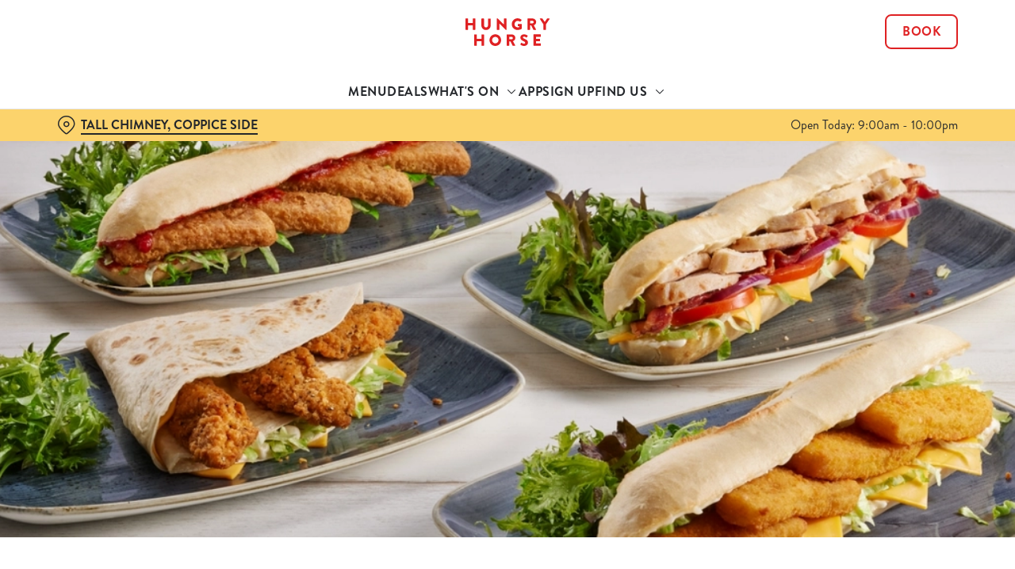

--- FILE ---
content_type: text/html; charset=utf-8
request_url: https://www.hungryhorse.co.uk/pubs/derbyshire/tall-chimney/find-us
body_size: 27649
content:
<!doctype html><html lang="en" ><head><meta charset="utf-8"/><meta http-equiv="X-UA-Compatible" content="IE=edge"/><meta name="viewport" content="width=device-width,initial-scale=1"/><title>The Tall Chimney Pub in Coppice Side | Find Us</title>
<link href="https://consent.cookiebot.com" rel="preconnect">
<link rel="dns-prefetch" href="https://sdk.woosmap.com">
<meta name="description" content="Find us at The Tall Chimney, Coppice Side if you have any queries or would like to get in touch about your experience in our pub.">
<meta name="keywords" content>
<meta name="robots" content="follow,index">
<meta property="og:title" content="The Tall Chimney Pub in Coppice Side | Find Us">
<meta property="og:description" content="Find us at The Tall Chimney, Coppice Side if you have any queries or would like to get in touch about your experience in our pub.">
<meta property="og:image" content="https://gkbr-p-001.sitecorecontenthub.cloud/api/public/content/f312db2d07d84f648b7156553262eac6?v=62423d71">
<meta property="google-site-verification" content>
<link rel="shortcut icon" type="image/x-icon" href="https://gkbr-p-001.sitecorecontenthub.cloud/api/public/content/488e45524f7145a7aaddfa5d20784c41?v=324d906b">
<link rel="apple-touch-icon" href="https://gkbr-p-001.sitecorecontenthub.cloud/api/public/content/488e45524f7145a7aaddfa5d20784c41?v=324d906b">
<link rel="canonical" href="https://www.hungryhorse.co.uk/pubs/derbyshire/tall-chimney/find-us">
<link rel="preload" href="https://gkbr-p-001.sitecorecontenthub.cloud/api/public/content/eb22145523a34c11bb66fb2e26e20939?v=aa4ddcf0&t=heroMobileS" fetchpriority="high" as="image" media="(max-width: 430px)">
<link rel="preload" href="https://gkbr-p-001.sitecorecontenthub.cloud/api/public/content/eb22145523a34c11bb66fb2e26e20939?v=aa4ddcf0&t=s768" fetchpriority="high" as="image" media="(min-width: 431px) and (max-width: 767px)">
<link rel="preload" href="https://gkbr-p-001.sitecorecontenthub.cloud/api/public/content/4bc0d7dc7c0042b0ba153230c197b9f1?v=97cc9fc0&t=w1024" fetchpriority="high" as="image" media="(min-width: 768px) and (max-width: 1023px)">
<link rel="preload" href="https://gkbr-p-001.sitecorecontenthub.cloud/api/public/content/733a6e455381421b8f4820569356955e?v=535a8e9e&t=w1540" fetchpriority="high" as="image" media="(min-width: 1024px) and (max-width: 1539px)">
<link rel="preload" href="https://gkbr-p-001.sitecorecontenthub.cloud/api/public/content/733a6e455381421b8f4820569356955e?v=535a8e9e&t=w1920" fetchpriority="high" as="image" media="(min-width: 1540px)">
<link rel="preload" href="https://www.googletagmanager.com/gtm.js?id=GTM-PXJ887T" as="script">
<script>
            window.dataLayer = [{
              'event': 'page_view',
              'brand_name' : 'HungryHorse',
              'brand_segment': `Hungry Horse`,
              'division': `Destination Brands`,
              'house_name': `Tall Chimney`,
              'house_id': '1721',
              'hotel_flag' : 'false',
              'sports_flag' : 'false',
              'timestamp': '2026-01-21 17:45:49',
              'full_url': 'https://www.hungryhorse.co.uk/pubs/derbyshire/tall-chimney/find-us',
              'page_category': 'find us',
              'top_level_page_category': 'find us',
            }];
            </script>
<script>
            const displayCookieBanner = () => {
              document.querySelector('#CybotCookiebotDialog')?.setAttribute('style', 'opacity:1;');
              window.removeEventListener('mousemove', displayCookieBanner);
              window.removeEventListener('touchmove', displayCookieBanner);
              window.removeEventListener('keydown', displayCookieBanner);
            };
            window.addEventListener('CookiebotOnDialogInit', () => {
              if (Cookiebot.getDomainUrlParam('CookiebotScan') === 'true') {
                Cookiebot.setOutOfRegion();
              }
            });
            window.addEventListener('CookiebotOnDialogDisplay', () => {
              window.addEventListener(
                'CookiebotOnDecline',
                () => {
                  window.location.reload();
                },
                {
                  passive: false,
                  once: true,
                }
              );
              document
                .querySelector('#CybotCookiebotDialogBodyLevelButtonLevelOptinAllowallSelection')
                .addEventListener(
                  'click',
                  () => {
                    window.addEventListener('CookiebotOnAccept', () => {
                      window.location.reload();
                    },
                    {
                      passive: false,
                      once: true,
                    });
                  },
                  {
                    passive: false,
                    once: true,
                  }
                );

              if (Cookiebot.consentID !== '0') {
                displayCookieBanner();
              } else {
                window.addEventListener('mousemove', displayCookieBanner, {
                  once: true,
                });
                window.addEventListener('touchmove', displayCookieBanner, {
                  once: true,
                });
                window.addEventListener('keydown', displayCookieBanner, {
                  once: true,
                });
              }
            });
            </script>
<script type="application/ld+json">{
  "@type": "BreadcrumbList",
  "itemListElement": [
    {
      "@type": "ListItem",
      "position": 1,
      "item": {
        "@id": "https://www.hungryhorse.co.uk/",
        "name": "home"
      }
    },
    {
      "@type": "ListItem",
      "position": 2,
      "item": {
        "@id": "https://www.hungryhorse.co.uk/pubs-near-me",
        "name": "Pubs Near Me"
      }
    },
    {
      "@type": "ListItem",
      "position": 3,
      "item": {
        "@id": "https://www.hungryhorse.co.uk/pubs/derbyshire/tall-chimney",
        "name": "Tall Chimney"
      }
    },
    {
      "@type": "ListItem",
      "position": 4,
      "item": {
        "@id": "https://www.hungryhorse.co.uk/pubs/derbyshire/tall-chimney/find-us",
        "name": "Find Us"
      }
    }
  ],
  "@context": "https://schema.org/"
}</script>
<script>(function(w,d,s,l,i){w[l]=w[l]||[];w[l].push({'gtm.start':
new Date().getTime(),event:'gtm.js'});var f=d.getElementsByTagName(s)[0],
j=d.createElement(s),dl=l!='dataLayer'?'&l='+l:'';j.async=true;j.src=
'https://www.googletagmanager.com/gtm.js?id='+i+dl;f.parentNode.insertBefore(j,f);
})(window,document,'script','dataLayer','GTM-PXJ887T');</script>
<script type="text/javascript">!function(){
   var src = "//c.webtrends-optimize.com/acs/accounts/a87a6650-3720-44c0-bfec-a9a273780c9e/js/wt.js";
   var timeout = 2000; // 2 seconds
   var css={add:function(c, id){if(c instanceof Array){c=c.join(' ')}var a=document.getElementsByTagName('head')[0],b=document.createElement('style');b.type='text/css';if(id){b.id=id;}if(b.styleSheet){b.styleSheet.cssText=c}else{b.appendChild(document.createTextNode(c))}a.appendChild(b)}, del:function(id){var el=document.getElementById(id); if(el){el.parentNode.removeChild(el)}}};
   var cssid = 'wt_tagHide';
   css.add('body { opacity: 0.000001 !important; }', cssid);

   var sc = document.createElement('script');
   window.WT_ABORT = 0;
   sc.src = src;
   sc.onload = function(){
      window.WT_ABORT = -1;
      css.del(cssid);
   };
   sc.onerror = function(){
      window.WT_ABORT = 1;
      css.del(cssid);
   };

   document.getElementsByTagName('head')[0].appendChild(sc);
   setTimeout(function(){
      if(window.WT_ABORT !== -1) window.WT_ABORT = 1;
      css.del(cssid);
   }, timeout);
}();</script>
<script src="https://www.datadoghq-browser-agent.com/us1/v6/datadog-logs.js" type="text/javascript"></script>
<script>window.DD_LOGS.onReady(function() {
    window.DD_LOGS.init({
      clientToken: "pub9b585a9f30310536b37e99ffd1e4da4e",
      site: "datadoghq.com",
      forwardErrorsToLogs: true,
      forwardConsoleLogs: ["warn"],
      sessionSampleRate: 100,
    });
  })</script><link href="/dist/gk-jss-app/css/HungryHorse-_HungryHorse-scss.95e5539c.css" rel="stylesheet"><noscript><style>html {
          opacity: 1 !important;
        }

        #root {
          display: none;
        }

        .noscript-main {
          position: fixed;
          top: 0;
          left: 0;
          width: 100%;
          height: 100%;
          background-color: #1a3d42;
          display: flex;
          align-items: center;
          justify-content: center;
          flex-direction: column;
        }

        .noscript-main__wrapper {
          padding: 15px 25px;
          border: 2px solid rgba(255, 255, 255, 0.1);
          border-radius: 5px;
          display: flex;
          align-items: center;

          @media (min-width: 768px) {
            padding: 30px 50px;
          }
        }

        .noscript-main svg {
          width: 75px;
          margin-right: 30px;
        }

        .noscript-main__title {
          font-size: 18px;
          color: #fff;
          font-family: sans-serif;
          font-weight: 300;
          text-align: left;
          margin: 0;
        }

        .noscript-main__title span {
          display: block;
          margin-bottom: 15px;
          font-size: 24px;
          font-weight: 600;

          @media (min-width: 768px) {
            font-size: 32px;
          }
        }</style></noscript><script defer="defer" src="/dist/gk-jss-app/js/chunk-vendors.62a67816.js"></script><script defer="defer" src="/dist/gk-jss-app/js/app.7552e929.js"></script><link href="/dist/gk-jss-app/css/chunk-vendors.516ad2d4.css" rel="stylesheet"><link href="/dist/gk-jss-app/css/app.975ad8dc.css" rel="stylesheet"></head><body  class="alternative-background theme-corporate-venue" id="HungryHorse"><noscript data-hid="6d8c53b"><iframe src="https://www.googletagmanager.com/ns.html?id="GTM-PXJ887T" 
height="0" width="0" style="display:none;visibility:hidden"></iframe></noscript><noscript><div class="noscript-main"><div class="noscript-main__wrapper"><svg viewBox="0 0 128 128"><path fill="#fff" d="M2 1v125h125V1H2zm66.119 106.513c-1.845 3.749-5.367 6.212-9.448 7.401-6.271 1.44-12.269.619-16.731-2.059-2.986-1.832-5.318-4.652-6.901-7.901l9.52-5.83c.083.035.333.487.667 1.071 1.214 2.034 2.261 3.474 4.319 4.485 2.022.69 6.461 1.131 8.175-2.427 1.047-1.81.714-7.628.714-14.065C58.433 78.073 58.48 68 58.48 58h11.709c0 11 .06 21.418 0 32.152.025 6.58.596 12.446-2.07 17.361zm48.574-3.308c-4.07 13.922-26.762 14.374-35.83 5.176-1.916-2.165-3.117-3.296-4.26-5.795 4.819-2.772 4.819-2.772 9.508-5.485 2.547 3.915 4.902 6.068 9.139 6.949 5.748.702 11.531-1.273 10.234-7.378-1.333-4.986-11.77-6.199-18.873-11.531-7.211-4.843-8.901-16.611-2.975-23.335 1.975-2.487 5.343-4.343 8.877-5.235l3.688-.477c7.081-.143 11.507 1.727 14.756 5.355.904.916 1.642 1.904 3.022 4.045-3.772 2.404-3.76 2.381-9.163 5.879-1.154-2.486-3.069-4.046-5.093-4.724-3.142-.952-7.104.083-7.926 3.403-.285 1.023-.226 1.975.227 3.665 1.273 2.903 5.545 4.165 9.377 5.926 11.031 4.474 14.756 9.271 15.672 14.981.882 4.916-.213 8.105-.38 8.581z"></path></svg><p class="noscript-main__title"><span>Unfortunately,</span> You need to enable JavaScript to run this app.</p></div></div></noscript><div id="root" tabindex="-1"><!--[--><a class="skip-link no-underline var-dark" href="#content"><span class="skip-link__text">Skip to content</span></a><header id="top" class="site-wrapper site-wrapper--header" tabindex="-1"><!--[--><div class="fixed-promo-message-container"><!----><!----></div><div class="main-header"><div class="main-header__top container"><div><button data-test-id="open-mobile-menu-btn" class="mobile-menu__btn" aria-expanded="false" aria-label="Open"><i class="icon icon-Menu" aria-hidden="true"></i></button><!----></div><div class="main-header__top-buttons"><div class="main-header__logo"><a href="/pubs/derbyshire/tall-chimney" class="main-header__link no-underline" data-test-id="logo"><img src="https://gkbr-p-001.sitecorecontenthub.cloud/api/public/content/a62e8e525bb24b558d3082223a42085d?v=8a543b48" width="107" height="35" alt="Hungry Horse" title="Return to homepage" fetchpriority="high"></a></div><!--[--><a href="/pubs/derbyshire/tall-chimney/book" class="btn no-transition btn--secondary main-header__button" target="_self" data-booking-block aria-label="Book" data-cta-text-short="Book" data-cta-text-long="Book a Table" data-test-id="book-table-cta-single-button"><!--[-->Book <!----><!--]--><!----></a><!--]--></div></div><nav class="desktop-menu"><div class="desktop-menu__top container"><ul class="desktop-menu__menu-list"><!--[--><li><a href="/pubs/derbyshire/tall-chimney/menu" class="desktop-menu__nav-item desktop-menu__nav-item--link no-underline" target="_self" tabindex="0" data-test-id="nav-item-0">Menu</a></li><li><a href="/pubs/derbyshire/tall-chimney/deals" class="desktop-menu__nav-item desktop-menu__nav-item--link no-underline" target="_self" tabindex="0" data-test-id="nav-item-1">Deals</a></li><li><button class="desktop-menu__nav-item desktop-menu__nav-item--has-subitems" tabindex="0" aria-expanded="false" data-test-id="nav-item-2"><span>What&#39;s On</span><i class="icon icon-Down" aria-hidden="true"></i></button></li><li><a target="_self" href="/order-and-pay-app" class="desktop-menu__nav-item desktop-menu__nav-item--link no-underline" tabindex="0" data-test-id="nav-item-3">App</a></li><li><a href="/pubs/derbyshire/tall-chimney/sign-up" class="desktop-menu__nav-item desktop-menu__nav-item--link no-underline" target="_self" tabindex="0" data-test-id="nav-item-4">Sign Up</a></li><li><button class="desktop-menu__nav-item desktop-menu__nav-item--has-subitems" tabindex="0" aria-expanded="false" data-test-id="nav-item-5"><span>Find Us</span><i class="icon icon-Down" aria-hidden="true"></i></button></li><!--]--></ul><!--[--><!--]--></div><div class="desktop-menu__mega-nav"><div name="mega-nav-transition" mode="out-in" class="desktop-menu__wrapper"><!----><!----><ul style="" data-index="2" class="desktop-menu__container--1-items desktop-menu__container container" aria-label="Navigation columns"><!--[--><li class="desktop-menu__column"><div class="mega-nav-column"><!----><span id="column-0-sr-label" class="sr-only">Navigation column 1 of 1 </span><ul class="mega-nav-column__container" aria-labelledby="column-0-sr-label"><!--[--><li class="mega-nav-column__item"><a href="/pubs/derbyshire/tall-chimney/whats-on" class="nav-item no-underline nav-item--image-top" target="_self" data-test-id="mega-nav-item-0"><div class="nav-item__image-wrapper" aria-hidden="true"><picture loading="lazy"><!----><source srcset="https://gkbr-p-001.sitecorecontenthub.cloud/api/public/content/a9905fd885d14bb1ac98fa14730e8aa6?v=b3e4f87c&amp;t=nav400" media="(min-width: 1024px)" width="1540" height="1540"><source srcset="https://gkbr-p-001.sitecorecontenthub.cloud/api/public/content/a9905fd885d14bb1ac98fa14730e8aa6?v=b3e4f87c&amp;t=nav400" media="(min-width: 768px)" width="1024" height="1024"><source srcset="https://gkbr-p-001.sitecorecontenthub.cloud/api/public/content/a9905fd885d14bb1ac98fa14730e8aa6?v=b3e4f87c&amp;t=nav400" media="(min-width: 431px)" width="768" height="768"><img src="https://gkbr-p-001.sitecorecontenthub.cloud/api/public/content/a9905fd885d14bb1ac98fa14730e8aa6?v=b3e4f87c&amp;t=nav400" alt="DB_HH_People-Lifestyle_Greeting-Family_2024_006.tif" draggable="false" width="430" height="430" fetchpriority="low"></picture></div><div class="nav-item__content"><span class="nav-item__title" tabindex="-1">What&#39;s On</span><!----></div></a></li><li class="mega-nav-column__item"><a href="/pubs/derbyshire/tall-chimney/pub-quiz" class="nav-item no-underline nav-item--image-top" target="_self" data-test-id="mega-nav-item-1"><div class="nav-item__image-wrapper" aria-hidden="true"><picture loading="lazy"><!----><source srcset="https://gkbr-p-001.sitecorecontenthub.cloud/api/public/content/1f173a586173480d9136c6805ddaebb3?v=f7c9c1d3&amp;t=nav400" media="(min-width: 1024px)" width="1540" height="1540"><source srcset="https://gkbr-p-001.sitecorecontenthub.cloud/api/public/content/1f173a586173480d9136c6805ddaebb3?v=f7c9c1d3&amp;t=nav400" media="(min-width: 768px)" width="1024" height="1024"><source srcset="https://gkbr-p-001.sitecorecontenthub.cloud/api/public/content/1f173a586173480d9136c6805ddaebb3?v=f7c9c1d3&amp;t=nav400" media="(min-width: 431px)" width="768" height="768"><img src="https://gkbr-p-001.sitecorecontenthub.cloud/api/public/content/1f173a586173480d9136c6805ddaebb3?v=f7c9c1d3&amp;t=nav400" alt="GK_P&amp;D_Product_Mood_AW24-Quiz-Night_2024_005.jpg" draggable="false" width="430" height="430" fetchpriority="low"></picture></div><div class="nav-item__content"><span class="nav-item__title" tabindex="-1">Join our pub quiz</span><!----></div></a></li><!--]--></ul></div></li><!--]--><!----></ul><!----><!----><ul style="" data-index="5" class="desktop-menu__container--1-item-featured-item desktop-menu__container container" aria-label="Navigation columns"><!--[--><li class="desktop-menu__column"><div class="mega-nav-column"><!----><span id="column-0-sr-label" class="sr-only">Navigation column 1 of 1 </span><ul class="mega-nav-column__container" aria-labelledby="column-0-sr-label"><!--[--><li class="mega-nav-column__item"><a aria-current="page" href="/pubs/derbyshire/tall-chimney/find-us" class="router-link-active router-link-exact-active nav-item no-underline nav-item--image-top" target="_self" data-test-id="mega-nav-item-0"><div class="nav-item__image-wrapper" aria-hidden="true"><picture loading="lazy"><!----><source srcset="https://gkbr-p-001.sitecorecontenthub.cloud/api/public/content/79bd3265386e4b32bd0ec659f963d640?v=ad1c0695&amp;t=nav400" media="(min-width: 1024px)" width="1540" height="1540"><source srcset="https://gkbr-p-001.sitecorecontenthub.cloud/api/public/content/79bd3265386e4b32bd0ec659f963d640?v=ad1c0695&amp;t=nav400" media="(min-width: 768px)" width="1024" height="1024"><source srcset="https://gkbr-p-001.sitecorecontenthub.cloud/api/public/content/79bd3265386e4b32bd0ec659f963d640?v=ad1c0695&amp;t=nav400" media="(min-width: 431px)" width="768" height="768"><img src="https://gkbr-p-001.sitecorecontenthub.cloud/api/public/content/79bd3265386e4b32bd0ec659f963d640?v=ad1c0695&amp;t=nav400" alt="A family enjoying a meal in a Hungry Horse pub" draggable="false" width="430" height="430" fetchpriority="low"></picture></div><div class="nav-item__content"><span class="nav-item__title" tabindex="-1">Find Us</span><!----></div></a></li><!--]--></ul></div></li><!--]--><li class="desktop-menu__featured-item"><section class="featured-item var-dark"><div class="featured-item__img"><picture class="featured-item__pic" loading="lazy"><source srcset="https://gkbr-p-001.sitecorecontenthub.cloud/api/public/content/fe59f59623f54f1c94709d92dac72d40?v=6c396165&amp;t=s610" media="(min-width: 1540px)" width="1920" height="1920"><source srcset="https://gkbr-p-001.sitecorecontenthub.cloud/api/public/content/fe59f59623f54f1c94709d92dac72d40?v=6c396165&amp;t=w840" media="(min-width: 1024px)" width="1540" height="1540"><source srcset="https://gkbr-p-001.sitecorecontenthub.cloud/api/public/content/fe59f59623f54f1c94709d92dac72d40?v=6c396165&amp;t=w960" media="(min-width: 768px)" width="1024" height="1024"><source srcset="https://gkbr-p-001.sitecorecontenthub.cloud/api/public/content/fe59f59623f54f1c94709d92dac72d40?v=6c396165&amp;t=w715" media="(min-width: 431px)" width="768" height="768"><img src="https://gkbr-p-001.sitecorecontenthub.cloud/api/public/content/fe59f59623f54f1c94709d92dac72d40?v=6c396165&amp;t=w360" alt="A family at a Hungry Horse restaurant" draggable="false" width="430" height="430" fetchpriority="low"></picture></div><div class="featured-item__content"><p class="featured-item__heading font-m">Got a question?</p><p class="featured-item__description">Find answers to our most commonly asked questions here.</p><a href="/pubs/derbyshire/tall-chimney/faqs" class="btn no-transition btn--secondary featured-item__cta"><!--[-->View our FAQs <!----><!--]--><!----></a></div></section></li></ul></div></div></nav></div><section class="pub-info-bar show-on-load"><div class="pub-info-bar__container container"><div class="pub-info-bar__text-container"><button class="pub-info-bar__pub-info" aria-expanded="false" aria-label="Tall Chimney, Coppice Side - click to change location"><i class="icon icon-Location" aria-hidden="true"></i><span class="pub-info-bar__pub-info-link">Tall Chimney, Coppice Side</span></button><div class="pub-info-bar__opening-hours">Open Today: 9:00am - 10:00pm</div></div><!----><!----><!----></div></section><!--]--><!----></header><!--[--><!--]--><main id="content" class="site-wrapper site-wrapper--main" tabindex="-1"><!--[--><section class="mib show-on-load mib--full-width mib--text-left mib--text-mob-bottom mib--bg-full var-dark"><div class=""><div class=""><div class="col-12"><div class="mib__container"><div class="mib__background"><picture class="mib__picture"><source srcset="https://gkbr-p-001.sitecorecontenthub.cloud/api/public/content/733a6e455381421b8f4820569356955e?v=535a8e9e&amp;t=w1920" media="(min-width: 1540px)" width="1920" height="1920"><source srcset="https://gkbr-p-001.sitecorecontenthub.cloud/api/public/content/733a6e455381421b8f4820569356955e?v=535a8e9e&amp;t=w1540" media="(min-width: 1024px)" width="1540" height="1540"><source srcset="https://gkbr-p-001.sitecorecontenthub.cloud/api/public/content/4bc0d7dc7c0042b0ba153230c197b9f1?v=97cc9fc0&amp;t=w1024" media="(min-width: 768px)" width="1024" height="1024"><source srcset="https://gkbr-p-001.sitecorecontenthub.cloud/api/public/content/eb22145523a34c11bb66fb2e26e20939?v=aa4ddcf0&amp;t=s768" media="(min-width: 431px)" width="768" height="768"><img src="https://gkbr-p-001.sitecorecontenthub.cloud/api/public/content/eb22145523a34c11bb66fb2e26e20939?v=aa4ddcf0&amp;t=heroMobileS" alt="Various sandwiches from our Menu" draggable="false" width="430" height="430" fetchpriority="high"></picture></div><div class="mib__text"><!----><!----><!----><!--[--><!--]--><!----></div></div></div></div></div></section><section class="contact-us contact-us--no-form"><div class="container"><div class="row contact-us__wrapper"><!----><div class="contact-us__info-column"><div class="contact-us__header"><h1 class="contact-us__title">Find us at the Tall Chimney, Coppice Side</h1><!----></div><div class="contact-us__tiles" tabindex="-1"><div class="var-dark contact-us-opening-hours"><div class="opening-hours-item"><button class="opening-hours-item__header" aria-expanded="false"><i class="icon icon-Clock" aria-hidden="true"></i><h2 class="opening-hours-item__title font-s">Opening Hours</h2><i class="opening-hours-item__header-state-icon icon icon-Up" aria-hidden="true"></i></button><div class="opening-hours-item__container"><!--[--><div class="opening-hours-item__item opening-hours-item__item--bold" tabindex="-1" aria-hidden="false"><div class="opening-hours-item__day-container"><div class="opening-hours-item__day"><span>Today</span><span class="opening-hours-item__day--today-abbr"> (Wed)</span></div><!----></div><div class="opening-hours-item__hour-container"><!--[--><span class="opening-hours-item__hour">9:00am - 10:00pm</span><!--]--></div></div><div class="opening-hours-item__item opening-hours-item__item--hidden" tabindex="-1" aria-hidden="true"><div class="opening-hours-item__day-container"><span class="opening-hours-item__day">Thursday</span><!----></div><div class="opening-hours-item__hour-container"><!--[--><span class="opening-hours-item__hour">9:00am - 10:00pm</span><!--]--></div></div><div class="opening-hours-item__item opening-hours-item__item--hidden" tabindex="-1" aria-hidden="true"><div class="opening-hours-item__day-container"><span class="opening-hours-item__day">Friday</span><!----></div><div class="opening-hours-item__hour-container"><!--[--><span class="opening-hours-item__hour">9:00am - 11:00pm</span><!--]--></div></div><div class="opening-hours-item__item opening-hours-item__item--hidden" tabindex="-1" aria-hidden="true"><div class="opening-hours-item__day-container"><span class="opening-hours-item__day">Saturday</span><!----></div><div class="opening-hours-item__hour-container"><!--[--><span class="opening-hours-item__hour">9:00am - 11:00pm</span><!--]--></div></div><div class="opening-hours-item__item opening-hours-item__item--hidden" tabindex="-1" aria-hidden="true"><div class="opening-hours-item__day-container"><span class="opening-hours-item__day">Sunday</span><!----></div><div class="opening-hours-item__hour-container"><!--[--><span class="opening-hours-item__hour">9:00am - 10:00pm</span><!--]--></div></div><div class="opening-hours-item__item opening-hours-item__item--hidden" tabindex="-1" aria-hidden="true"><div class="opening-hours-item__day-container"><span class="opening-hours-item__day">Monday</span><!----></div><div class="opening-hours-item__hour-container"><!--[--><span class="opening-hours-item__hour">9:00am - 10:00pm</span><!--]--></div></div><div class="opening-hours-item__item opening-hours-item__item--hidden" tabindex="-1" aria-hidden="true"><div class="opening-hours-item__day-container"><span class="opening-hours-item__day">Tuesday</span><!----></div><div class="opening-hours-item__hour-container"><!--[--><span class="opening-hours-item__hour">9:00am - 10:00pm</span><!--]--></div></div><!--]--><!----></div></div><div class="opening-hours-item"><button class="opening-hours-item__header" aria-expanded="false"><i class="icon icon-Cutlry" aria-hidden="true"></i><h2 class="opening-hours-item__title font-s">Serving Hours</h2><i class="opening-hours-item__header-state-icon icon icon-Up" aria-hidden="true"></i></button><div class="opening-hours-item__container"><!--[--><div class="opening-hours-item__item opening-hours-item__item--bold" tabindex="-1" aria-hidden="false"><div class="opening-hours-item__day-container"><div class="opening-hours-item__day"><span>Today</span><span class="opening-hours-item__day--today-abbr"> (Wed)</span></div><!----></div><div class="opening-hours-item__hour-container"><!--[--><span class="opening-hours-item__hour">9:00am - 9:00pm</span><!--]--></div></div><div class="opening-hours-item__item opening-hours-item__item--hidden" tabindex="-1" aria-hidden="true"><div class="opening-hours-item__day-container"><span class="opening-hours-item__day">Thursday</span><!----></div><div class="opening-hours-item__hour-container"><!--[--><span class="opening-hours-item__hour">9:00am - 9:00pm</span><!--]--></div></div><div class="opening-hours-item__item opening-hours-item__item--hidden" tabindex="-1" aria-hidden="true"><div class="opening-hours-item__day-container"><span class="opening-hours-item__day">Friday</span><!----></div><div class="opening-hours-item__hour-container"><!--[--><span class="opening-hours-item__hour">9:00am - 9:00pm</span><!--]--></div></div><div class="opening-hours-item__item opening-hours-item__item--hidden" tabindex="-1" aria-hidden="true"><div class="opening-hours-item__day-container"><span class="opening-hours-item__day">Saturday</span><!----></div><div class="opening-hours-item__hour-container"><!--[--><span class="opening-hours-item__hour">9:00am - 9:00pm</span><!--]--></div></div><div class="opening-hours-item__item opening-hours-item__item--hidden" tabindex="-1" aria-hidden="true"><div class="opening-hours-item__day-container"><span class="opening-hours-item__day">Sunday</span><!----></div><div class="opening-hours-item__hour-container"><!--[--><span class="opening-hours-item__hour">9:00am - 9:00pm</span><!--]--></div></div><div class="opening-hours-item__item opening-hours-item__item--hidden" tabindex="-1" aria-hidden="true"><div class="opening-hours-item__day-container"><span class="opening-hours-item__day">Monday</span><!----></div><div class="opening-hours-item__hour-container"><!--[--><span class="opening-hours-item__hour">9:00am - 9:00pm</span><!--]--></div></div><div class="opening-hours-item__item opening-hours-item__item--hidden" tabindex="-1" aria-hidden="true"><div class="opening-hours-item__day-container"><span class="opening-hours-item__day">Tuesday</span><!----></div><div class="opening-hours-item__hour-container"><!--[--><span class="opening-hours-item__hour">9:00am - 9:00pm</span><!--]--></div></div><!--]--><!----></div></div></div><!----><div class="contact-us-phone contact-us__tile"><span class="contact-us__heading font-s"><i class="icon icon-Phone" aria-hidden="true"></i> Call Us</span><a class="contact-us-phone__number inverted-underline" href="tel:+44 1283 550 943">+44 1283 550 943</a></div><div class="contact-us-location contact-us__tile"><span class="contact-us__heading font-s"><i class="icon icon-Location" aria-hidden="true"></i> Location</span><address class="contact-us-location__address"><!--[--><!--[--><span>Unit 20, The Pipeworks</span><br><!--]--><!--[--><span>Coppice Side</span><br><!--]--><!--[--><span>Swadlincote</span><br><!--]--><!--[--><span>Derbyshire</span><br><!--]--><!--[--><span>England</span><br><!--]--><!--[--><span>DE11 9FQ</span><!----><!--]--><!--]--></address><a href="https://www.google.com/maps?q=52.771438,-1.555296" class="contact-us-location__link" target="_blank" rel="noopener noreferrer">Get Directions</a></div><ul class="contact-us-socials"><!--[--><li class="contact-us-socials__item"><a href="https://www.facebook.com/220792274758554" class="contact-us-socials__link" target="_blank" rel="noopener noreferrer" aria-label="Facebook" data-test-social="icon-Facebook"><i class="icon-Facebook icon" aria-hidden="true"></i></a></li><!--]--></ul></div></div><!----></div></div></section><section class="interactive-map"><div class="interactive-map__map"></div></section><section class="facilities-block"><div class="container"><div class="row"><div class="col-12 col-md-5 col-lg-3"><h2 class="facilities-block__title font-l">Our Facilities</h2><!----><!----></div><div class="col-12 col-md-6 offset-md-1 col-lg-8"><ul class="facilities-block__list"><!--[--><li class="facilities-block__item--visible facilities-block__item" aria-hidden="false"><i class="icon-Disabled-Facilities" aria-hidden="true"></i><span class="facilities-block__label font-s">Disabled Facilities</span></li><li class="facilities-block__item--visible facilities-block__item" aria-hidden="false"><i class="icon-WiFi" aria-hidden="true"></i><span class="facilities-block__label font-s">WiFi</span></li><li class="facilities-block__item--visible facilities-block__item" aria-hidden="false"><i class="icon-Car-Park" aria-hidden="true"></i><span class="facilities-block__label font-s">Car Park</span></li><li class="facilities-block__item--visible facilities-block__item" aria-hidden="false"><i class="icon-Pool" aria-hidden="true"></i><span class="facilities-block__label font-s">Cashless Pool Table</span></li><!--]--></ul></div></div><!----></div></section><section class="mib show-on-load mib--margin-btm mib--text-left mib--text-mob-bottom mib--bg-split"><div class="container"><div class="row"><div class="col-12"><div class="mib__container"><div class="mib__background"><picture class="mib__picture"><!----><source srcset="https://gkbr-p-001.sitecorecontenthub.cloud/api/public/content/49081b189fa84004a9d9de270219b871?v=f47dcd8c&amp;t=w840" media="(min-width: 1024px)" width="1540" height="1540"><source srcset="https://gkbr-p-001.sitecorecontenthub.cloud/api/public/content/7e8bef3426bc43e4ac34fe99c4c5a40c?v=b3e59ecd&amp;t=mibSplitTablet" media="(min-width: 768px)" width="1024" height="1024"><source srcset="https://gkbr-p-001.sitecorecontenthub.cloud/api/public/content/227ef4fe4d324ef1896432a7ed3dd6e2?v=09f1ef9a&amp;t=s768" media="(min-width: 431px)" width="768" height="768"><img src="https://gkbr-p-001.sitecorecontenthub.cloud/api/public/content/227ef4fe4d324ef1896432a7ed3dd6e2?v=09f1ef9a&amp;t=s445" alt="A phone with the Greene King app on it, being held by a person&#39;s hands." draggable="false" loading="lazy" width="430" height="430" fetchpriority="low"></picture></div><div class="mib__text"><h2 class="mib__heading">App’s the way to do it</h2><!----><p class="mib__desc"><p>Say 'cheers' to smooth booking, fast ordering and quick and easy payments.. all in a few taps!</p></p><!--[--><!--]--><div class="mib__buttons"><a href="/order-and-pay-app" class="btn no-transition btn--primary" data-test-id="mib-first-link"><!--[-->Download the app <!----><!--]--><!----></a><!----></div></div></div></div></div></div></section><section class="mib show-on-load mib--margin-btm mib--text-right mib--text-mob-bottom mib--bg-split"><div class="container"><div class="row"><div class="col-12"><div class="mib__container"><div class="mib__background"><picture class="mib__picture"><!----><source srcset="https://gkbr-p-001.sitecorecontenthub.cloud/api/public/content/09f2715300b64d3abb29d3c6f7634f79?v=f63691f7&amp;t=w840" media="(min-width: 1024px)" width="1540" height="1540"><source srcset="https://gkbr-p-001.sitecorecontenthub.cloud/api/public/content/e547789e94fb43e9bdec71d4b6adcc1a?v=cff3ee80&amp;t=mibSplitTablet" media="(min-width: 768px)" width="1024" height="1024"><source srcset="https://gkbr-p-001.sitecorecontenthub.cloud/api/public/content/6021fd37857940a9a62376ba0e9ccb3e?v=3461272b&amp;t=s768" media="(min-width: 431px)" width="768" height="768"><img src="https://gkbr-p-001.sitecorecontenthub.cloud/api/public/content/6021fd37857940a9a62376ba0e9ccb3e?v=3461272b&amp;t=s445" alt="DB_HH_People-Lifestyle_Family-Greeting_2024_011.tif" draggable="false" loading="lazy" width="430" height="430" fetchpriority="low"></picture></div><div class="mib__text"><h2 class="mib__heading">Frequently Asked Questions</h2><!----><p class="mib__desc">Here are the answers to the questions we have been most commonly asked.</p><!--[--><!--]--><div class="mib__buttons"><a href="/pubs/derbyshire/tall-chimney/faqs" class="btn no-transition btn--primary" data-test-id="mib-first-link"><!--[-->Read more <!----><!--]--><!----></a><!----></div></div></div></div></div></div></section><section class="rich-text content-block"><div class="container"><div class="row rich-text__row"><div class="col-lg-8 offset-lg-2"><div><h3>Legal Information</h3>
<p style="text-align: left;">For all PL incidents, please submit your CNF to our TPA, Gallagher Bassett, via the Portal.</p></div></div></div></div></section><!--]--></main><footer class="site-wrapper site-wrapper--footer"><!--[--><section class="newsletter-block"><div class="container"><div class="newsletter-block__wrapper"><!--[--><div class="newsletter-block__rich-text"><div><h2>Sign up to marketing</h2>
<p>Sign up to hear about the latest news and updates.</p></div></div><form class="newsletter-block__email-form" novalidate><div class="newsletter-block__email-form-wrapper"><label for="newsletter-84141" class="form-label">Email* </label><input id="newsletter-84141" value="" class="newsletter-block__input" name="email" type="email" aria-required="true" aria-invalid="false" aria-label="Email" placeholder="Enter your email address"><!----></div><button type="submit" class="btn no-transition btn--primary btn newsletter-block__submit" aria-label="SIGN UP" aria-disabled="false"><!--[-->SIGN UP <!----><!--]--><!----></button><!----></form><!--]--></div></div><!----></section><section class="awards-carousel"><div class="container"><!----></div></section><section class="main-footer var-dark"><div class="main-footer-top"><div class="container"><div class="row"><div class="col-12 col-md-4 col-lg-3 col-xl-3 col-xxl-2 main-footer-top__logo-wrapper"><img class="main-footer-top__logo" src="https://gkbr-p-001.sitecorecontenthub.cloud/api/public/content/cd23661f64ff427e83a2e46d53824012?v=c8850462" alt="Hungry Horse" height="35" width="107" loading="lazy"></div><div class="col-12 col-md-7 offset-md-1 col-lg-3 offset-lg-0 col-xl-2 offset-xl-1 col-xxl-2 offset-xxl-2"><div class="main-footer-top__contact-wrapper"><div class="main-footer-top__phone"><h2 class="main-footer-top__label font-s"><i class="icon icon-Phone" aria-hidden="true"></i> Call Us</h2><a class="main-footer-top__link main-footer-top__link--desktop inverted-underline" href="tel:+441283550943" data-test-id="main-footer-call-us-link"><!---->+44 1283 550 943</a></div><div class="main-footer-top__location"><h2 class="main-footer-top__label font-s main-footer-top__label--with-margin"><i class="icon icon-Location" aria-hidden="true"></i> Location</h2><div class="main-footer-top__link main-footer-top__link--desktop inverted-underline"><!--[--><!--[--><span>Unit 20, The Pipeworks</span><br><!--]--><!--[--><span>Coppice Side</span><br><!--]--><!--[--><span>Swadlincote</span><br><!--]--><!--[--><span>Derbyshire</span><br><!--]--><!--[--><span>England</span><br><!--]--><!--[--><span>DE11 9FQ</span><!----><!--]--><!--]--></div></div></div></div><div class="col-12 col-md-12 col-lg-3 col-xl-3 col-xxl-3"><div class="main-footer-top__wrapper main-footer-top__contact-wrapper--no-border main-footer-top__contact-wrapper--margin-md"><button class="main-footer-top__label main-footer-top__label--accordion font-s" aria-expanded="false">The Tall Chimney <i class="icon-Up" aria-hidden="true"></i></button><ul class="main-footer-top__items" aria-hidden="true"><!--[--><li class="main-footer-top__item"><a aria-current="page" href="/pubs/derbyshire/tall-chimney/find-us" class="router-link-active router-link-exact-active main-footer-top__link inverted-underline" tabindex="-1" text="Find Us">Find Us</a></li><li class="main-footer-top__item"><a href="/pubs/derbyshire/tall-chimney/faqs" class="main-footer-top__link inverted-underline" tabindex="-1" text="Contact Us">Contact Us</a></li><li class="main-footer-top__item"><a href="/pubs/derbyshire/tall-chimney/faqs" class="main-footer-top__link inverted-underline" tabindex="-1" text="Frequently Asked Questions">Frequently Asked Questions</a></li><li class="main-footer-top__item"><a class="main-footer-top__link inverted-underline" tabindex="-1" target="_blank" rel="noopener noreferrer" href="https://hungryhorse.greatbritishpubcard.co.uk/" text="Gift Cards">Gift Cards</a></li><li class="main-footer-top__item"><a href="/pubs/derbyshire/tall-chimney/feedback-survey" class="main-footer-top__link inverted-underline" tabindex="-1" text="Feedback">Feedback</a></li><li class="main-footer-top__item"><a href="/pubs/derbyshire/tall-chimney/allergens" class="main-footer-top__link inverted-underline" tabindex="-1" text="Allergens">Allergens</a></li><!--]--></ul></div></div><div class="col-12 col-md-12 col-lg-3 col-xl-3 col-xxl-3"><div class="main-footer-top__wrapper"><button class="main-footer-top__label main-footer-top__label--accordion font-s" aria-expanded="false">Hungry Horse <i class="icon-Up" aria-hidden="true"></i></button><ul class="main-footer-top__items" aria-hidden="true"><!--[--><li class="main-footer-top__item"><a class="main-footer-top__link inverted-underline" tabindex="-1" href="/order-and-pay-app" text="Download the app">Download the app</a></li><li class="main-footer-top__item"><a class="main-footer-top__link inverted-underline" tabindex="-1" href="https://www.hungryhorse.co.uk/pubs-near-me" text="Our Pubs">Our Pubs</a></li><li class="main-footer-top__item"><a class="main-footer-top__link inverted-underline" tabindex="-1" href="https://www.hungryhorse.co.uk/careers" text="Work With Us">Work With Us</a></li><li class="main-footer-top__item"><a class="main-footer-top__link inverted-underline" tabindex="-1" href="https://www.hungryhorse.co.uk" text="Back to Hungry Horse Homepage">Back to Hungry Horse Homepage</a></li><!--]--></ul></div><ul class="main-footer-top__socials"><!--[--><li class="main-footer-top__social"><a href="https://www.facebook.com/220792274758554" class="main-footer-top__link inverted-underline" target="_blank" rel="noopener noreferrer" data-test-social="icon-Facebook" aria-label="Facebook"><i class="icon-Facebook" aria-hidden="true"></i></a></li><!--]--></ul></div></div></div></div><div class="main-footer-bottom"><div class="container"><div class="main-footer-bottom__wrapper"><div class="main-footer-bottom__copyright"><span>© 2026 Tall Chimney</span></div><ul class="main-footer-bottom__legals"><!--[--><li class="main-footer-bottom__legal"><a class="main-footer-bottom__link inverted-underline" href="https://www.hungryhorse.co.uk/accessibility-policy" text="Accessibility Policy">Accessibility Policy</a></li><li class="main-footer-bottom__legal"><a class="main-footer-bottom__link inverted-underline" href="https://www.hungryhorse.co.uk/cookie-policy" text="Cookie Policy">Cookie Policy</a></li><li class="main-footer-bottom__legal"><a class="main-footer-bottom__link inverted-underline" href="https://www.greeneking.co.uk/privacy" text="Privacy Policy">Privacy Policy</a></li><li class="main-footer-bottom__legal"><a class="main-footer-bottom__link inverted-underline" href="https://www.hungryhorse.co.uk/sitemap" text="Sitemap">Sitemap</a></li><li class="main-footer-bottom__legal"><a class="main-footer-bottom__link inverted-underline" href="https://www.hungryhorse.co.uk/terms-and-conditions" text="Terms and Conditions">Terms and Conditions</a></li><!--]--></ul></div></div></div></section><!--]--><button style="display:none;" class="back-to-top-button show-on-load" aria-label="Back to top"><i class="icon icon-Up" aria-hidden="true"></i></button></footer><div class="sr-only" aria-live="assertive" aria-atomic="true"></div><!----><!--]--></div><script type="application/json" id="__JSS_STATE__">{"sitecore":{"context":{"pageEditing":false,"site":{"name":"1721"},"pageState":"normal","language":"en","itemPath":"\u002Fpubs\u002Fderbyshire\u002Ftall-chimney\u002Ffind-us","Feature.Menus.UseEnterpriseMenuApi":"false","appHostName":"wn1mdwk00084U","appVersion":"26.0.4","Feature.Venues.ReputationProxyApiUrl":"\u002Fapi\u002Freputation\u002F","schemas":["{\r\n  \"@type\": \"BreadcrumbList\",\r\n  \"itemListElement\": [\r\n    {\r\n      \"@type\": \"ListItem\",\r\n      \"position\": 1,\r\n      \"item\": {\r\n        \"@id\": \"https:\u002F\u002Fwww.hungryhorse.co.uk\u002F\",\r\n        \"name\": \"home\"\r\n      }\r\n    },\r\n    {\r\n      \"@type\": \"ListItem\",\r\n      \"position\": 2,\r\n      \"item\": {\r\n        \"@id\": \"https:\u002F\u002Fwww.hungryhorse.co.uk\u002Fpubs-near-me\",\r\n        \"name\": \"Pubs Near Me\"\r\n      }\r\n    },\r\n    {\r\n      \"@type\": \"ListItem\",\r\n      \"position\": 3,\r\n      \"item\": {\r\n        \"@id\": \"https:\u002F\u002Fwww.hungryhorse.co.uk\u002Fpubs\u002Fderbyshire\u002Ftall-chimney\",\r\n        \"name\": \"Tall Chimney\"\r\n      }\r\n    },\r\n    {\r\n      \"@type\": \"ListItem\",\r\n      \"position\": 4,\r\n      \"item\": {\r\n        \"@id\": \"https:\u002F\u002Fwww.hungryhorse.co.uk\u002Fpubs\u002Fderbyshire\u002Ftall-chimney\u002Ffind-us\",\r\n        \"name\": \"Find Us\"\r\n      }\r\n    }\r\n  ],\r\n  \"@context\": \"https:\u002F\u002Fschema.org\u002F\"\r\n}"],"dictionaryPrefix":"|HungryHorseVenue","tenantName":"HungryHorse","segment":"Hungry Horse","bookingAppUrl":"\u002Fpubs\u002Fderbyshire\u002Ftall-chimney\u002Fbook","isBookingAppPage":false,"timeStamp":"2026-01-21 17:45:49Z","brazeSdkKey":"31f9f6ea-19a5-441f-9c52-3cb160b9267e","enableContentCard":true,"canonicalUrl":"https:\u002F\u002Fwww.hungryhorse.co.uk\u002Fpubs\u002Fderbyshire\u002Ftall-chimney\u002Ffind-us","metaRobots":"follow,index","googleSiteVerification":"","pageScripts":[{"tag":"script","innerHtml":"(function(w,d,s,l,i){w[l]=w[l]||[];w[l].push({'gtm.start':\r\nnew Date().getTime(),event:'gtm.js'});var f=d.getElementsByTagName(s)[0],\r\nj=d.createElement(s),dl=l!='dataLayer'?'&l='+l:'';j.async=true;j.src=\r\n'https:\u002F\u002Fwww.googletagmanager.com\u002Fgtm.js?id='+i+dl;f.parentNode.insertBefore(j,f);\r\n})(window,document,'script','dataLayer','GTM-PXJ887T');","placement":"head","attributes":{}},{"tag":"noscript","innerHtml":"\u003Ciframe src=\"https:\u002F\u002Fwww.googletagmanager.com\u002Fns.html?id=\"GTM-PXJ887T\" \r\nheight=\"0\" width=\"0\" style=\"display:none;visibility:hidden\"\u003E\u003C\u002Fiframe\u003E","placement":"pbody","attributes":{}},{"tag":"script","innerHtml":"!function(){\r\n   var src = \"\u002F\u002Fc.webtrends-optimize.com\u002Facs\u002Faccounts\u002Fa87a6650-3720-44c0-bfec-a9a273780c9e\u002Fjs\u002Fwt.js\";\r\n   var timeout = 2000; \u002F\u002F 2 seconds\r\n   var css={add:function(c, id){if(c instanceof Array){c=c.join(' ')}var a=document.getElementsByTagName('head')[0],b=document.createElement('style');b.type='text\u002Fcss';if(id){b.id=id;}if(b.styleSheet){b.styleSheet.cssText=c}else{b.appendChild(document.createTextNode(c))}a.appendChild(b)}, del:function(id){var el=document.getElementById(id); if(el){el.parentNode.removeChild(el)}}};\r\n   var cssid = 'wt_tagHide';\r\n   css.add('body { opacity: 0.000001 !important; }', cssid);\r\n\r\n   var sc = document.createElement('script');\r\n   window.WT_ABORT = 0;\r\n   sc.src = src;\r\n   sc.onload = function(){\r\n      window.WT_ABORT = -1;\r\n      css.del(cssid);\r\n   };\r\n   sc.onerror = function(){\r\n      window.WT_ABORT = 1;\r\n      css.del(cssid);\r\n   };\r\n\r\n   document.getElementsByTagName('head')[0].appendChild(sc);\r\n   setTimeout(function(){\r\n      if(window.WT_ABORT !== -1) window.WT_ABORT = 1;\r\n      css.del(cssid);\r\n   }, timeout);\r\n}();","placement":"head","attributes":{"type":"text\u002Fjavascript"}},{"tag":"script","innerHtml":"","placement":"head","attributes":{"src":"https:\u002F\u002Fwww.datadoghq-browser-agent.com\u002Fus1\u002Fv6\u002Fdatadog-logs.js","type":"text\u002Fjavascript"}},{"tag":"script","innerHtml":"window.DD_LOGS.onReady(function() {\r\n    window.DD_LOGS.init({\r\n      clientToken: \"pub9b585a9f30310536b37e99ffd1e4da4e\",\r\n      site: \"datadoghq.com\",\r\n      forwardErrorsToLogs: true,\r\n      forwardConsoleLogs: [\"warn\"],\r\n      sessionSampleRate: 100,\r\n    });\r\n  })","placement":"head","attributes":{}}],"theme":"theme-corporate-venue","brandName":"HungryHorse","woosmapApiKey":"woos-bc5bdec5-08ff-3db9-9de3-50f0cc740a10","favicon":"https:\u002F\u002Fgkbr-p-001.sitecorecontenthub.cloud\u002Fapi\u002Fpublic\u002Fcontent\u002F488e45524f7145a7aaddfa5d20784c41?v=324d906b","venueName":"Tall Chimney","venueId":"1721","rawVenueId":"1721","venueLocation":"Coppice Side","marketingBrandName":"Hungry Horse","division":"Destination Brands","venueCountry":"England","locationKey":"1721","venueOrigin":"https:\u002F\u002Fwww.hungryhorse.co.uk","venueAppName":"gk-jss-app","sports":false,"isHotel":false,"siteVirtualFolder":"\u002Fpubs\u002Fderbyshire\u002Ftall-chimney\u002F","topLevelPageCategory":"Find Us"},"route":{"name":"Find Us","displayName":"Find Us","fields":{"ogDescription":{"value":""},"ogImage":{"value":{"width":"1920","height":"500","alt":"HH - Family enjoying a meal","src":"https:\u002F\u002Fgkbr-p-001.sitecorecontenthub.cloud\u002Fapi\u002Fpublic\u002Fcontent\u002Ff312db2d07d84f648b7156553262eac6?v=62423d71","stylelabs-content-id":"418486","stylelabs-content-type":"Image","thumbnailsrc":"https:\u002F\u002Fgkbr-p-001.sitecorecontenthub.cloud\u002Fapi\u002Fgateway\u002F418486\u002Fthumbnail"}},"ogTitle":{"value":""},"metaTitle":{"value":"The Tall Chimney Pub in Coppice Side | Find Us"},"metaDescription":{"value":"Find us at The Tall Chimney, Coppice Side if you have any queries or would like to get in touch about your experience in our pub."},"metaKeywords":{"value":""},"canonicalUrl":{"value":""},"noindex":{"value":false},"nofollow":{"value":false},"visibleInSubNav":{"value":false},"includePageInSitemap":{"value":true},"includePageInSitemapXml":{"value":true},"frequency":{"value":"weekly"},"priority":{"value":"0.5"},"alternativeBackground":{"value":true},"Rules":{"value":""},"StaleIfError":{"value":"86400"},"StaleWhileRevalidate":{"value":"3600"},"CustomHeaders":{"value":""},"MaxAge":{"value":"7200"},"CacheControl":{"value":"Public"},"FAQ Page Schema":{"value":false},"Page Design":{"id":"f4681c55-653c-4d36-abf4-c4fdc1b58e50","url":"\u002Fpubs\u002Fderbyshire\u002Ftall-chimney\u002Fsitecore\u002Fcontent\u002Fhungryhorse\u002Fmaster-page\u002Fpresentation\u002Fpage-designs\u002Fsegment-site","name":"Segment Site","displayName":"Segment Site","fields":{"PartialDesigns":{"value":"{4D6C8827-F639-4B78-B60E-96C1EA678AF0}|{BD0EF74C-65D3-4734-822B-90AD800E4315}|{F3CF8757-7FC1-4A58-B4B6-A73506D41E49}|{7BBBB271-3D68-4F79-A0E9-4BD569DC14A7}|{950E8C97-74EC-41DA-B706-81373099E9DD}"}}},"PersonalizationEffectivenessTrackingEnabled":{"value":false}},"databaseName":"web","deviceId":"fe5d7fdf-89c0-4d99-9aa3-b5fbd009c9f3","itemId":"8b9af8e7-a00f-4f5b-abbd-be40f3f35f20","itemLanguage":"en","itemVersion":3,"layoutId":"96e5f4ba-a2cf-4a4c-a4e7-64da88226362","templateId":"91b4be06-53cd-4b8e-bc10-e00b6eec6de4","templateName":"ContactUsPage","placeholders":{"jss-header":[{"uid":"79bfc310-0261-480f-abc4-b84a7e3ff0bd","componentName":"FixedPromoMessage","dataSource":"","params":{},"fields":{"promoMessages":{"value":[]},"mobilePromoMessage":{"value":null},"isStickyEnabled":{"value":true}}},{"uid":"d8e7b367-901e-408b-8f5d-bbde0e592b7c","componentName":"MainHeader","dataSource":"{38A43763-458B-46B0-8F66-DEF4632587D3}","params":{},"fields":{"ctaHeaderLink":{"value":{"href":""}},"link":{"value":{"href":"\u002Fpubs\u002Fderbyshire\u002Ftall-chimney","text":"Return to homepage","anchor":"","linktype":"internal","class":"","title":"","target":"","querystring":"","id":"{77201886-C387-468A-9F49-74796D3AB078}"}},"logo":{"value":{"width":"107","height":"35","alt":"Hungry Horse","src":"https:\u002F\u002Fgkbr-p-001.sitecorecontenthub.cloud\u002Fapi\u002Fpublic\u002Fcontent\u002Fa62e8e525bb24b558d3082223a42085d?v=8a543b48","stylelabs-content-id":"252865","stylelabs-content-type":"Image","thumbnailsrc":"https:\u002F\u002Fgkbr-p-001.sitecorecontenthub.cloud\u002Fapi\u002Fgateway\u002F252865\u002Fthumbnail"}},"mobileOpenLogo":{"value":{"width":"107","height":"35","alt":"Hungry Horse","src":"https:\u002F\u002Fgkbr-p-001.sitecorecontenthub.cloud\u002Fapi\u002Fpublic\u002Fcontent\u002Fa62e8e525bb24b558d3082223a42085d?v=5f3dde38","stylelabs-content-id":"252865","stylelabs-content-type":"Image","thumbnailsrc":"https:\u002F\u002Fgkbr-p-001.sitecorecontenthub.cloud\u002Fapi\u002Fgateway\u002F252865\u002Fthumbnail"}},"ctaHeaderBookingLink":{"value":{"href":"#booking-help","text":"Help","linktype":"anchor","url":"booking-help","anchor":"booking-help","title":"","class":""}},"ctaHeaderTitleOverwritten":{"value":false},"navItems":[{"id":"a3affa4d-fd74-4979-a3bb-170acf576a61","url":"\u002Fhungryhorse\u002Fsegments\u002Fhungry-horse\u002Fdata\u002Fmeganav\u002Ffirst-level-nav\u002Fmenu","name":"Menu","displayName":"Menu","fields":{"title":{"value":"Menu"},"link":{"value":{"href":"\u002Fpubs\u002Fderbyshire\u002Ftall-chimney\u002Fmenu","text":"Menu","anchor":"","linktype":"internal","class":"","title":"","target":"","querystring":"","id":"{3378D267-7362-4C5A-BD85-A13A148A59FA}"}},"columns":[],"showLinkImages":{"value":false},"featuredItemEnabled":{"value":false},"featuredItemHeading":{"value":""},"featuredItemDescription":{"value":""},"featuredItemCoverImage":{"value":{}},"featuredItemCta":{"value":{"href":""}},"featuredItemIsOnTop":{"value":false}}},{"id":"fb5f2291-f614-451c-b09b-c06c2fd13fd1","url":"\u002Fhungryhorse\u002Fsegments\u002Fhungry-horse\u002Fdata\u002Fmeganav\u002Ffirst-level-nav\u002Fdeals","name":"Deals","displayName":"Deals","fields":{"title":{"value":"Deals"},"link":{"value":{"href":"\u002Fpubs\u002Fderbyshire\u002Ftall-chimney\u002Fdeals","text":"Deals","anchor":"","linktype":"internal","class":"","title":"","target":"","querystring":"","id":"{98F159CC-9360-42FC-85FB-90BE298F65C1}"}},"columns":[],"showLinkImages":{"value":false},"featuredItemEnabled":{"value":false},"featuredItemHeading":{"value":""},"featuredItemDescription":{"value":""},"featuredItemCoverImage":{"value":{}},"featuredItemCta":{"value":{"href":""}},"featuredItemIsOnTop":{"value":false}}},{"id":"0e272bb8-9756-4329-b56f-cef1f4a7c244","url":"\u002Fhungryhorse\u002Fsegments\u002Fhungry-horse\u002Fdata\u002Fmeganav\u002Ffirst-level-nav\u002Fwhats-on-and-quiz","name":"Whats On and Quiz","displayName":"Whats On and Quiz","fields":{"title":{"value":"What's On"},"link":{"value":{"href":"\u002Fpubs\u002Fderbyshire\u002Ftall-chimney\u002Fwhats-on","text":"What's On","anchor":"","linktype":"internal","class":"","title":"","target":"","querystring":"","id":"{C0EEF483-21E9-4B8A-B184-9DEFBD28AC3F}"}},"columns":[{"id":"e9e319c4-1988-4f64-8ee8-ddcc01f2f101","url":"\u002Fhungryhorse\u002Fsegments\u002Fhungry-horse\u002Fdata\u002Fmeganav\u002Fsecond-level-nav-columns\u002Fwhats-on-and-quiz-column-1","name":"Whats On and Quiz column 1","displayName":"Whats On and Quiz column 1","fields":{"title":{"value":""},"subItems":[{"id":"e627e294-9fd6-4f21-8933-0f0bc7f79444","url":"\u002Fhungryhorse\u002Fsegments\u002Fhungry-horse\u002Fdata\u002Fmeganav\u002Fsecond-level-nav\u002Fwhats-on","name":"Whats On","displayName":"Whats On","fields":{"title":{"value":"What's On"},"description":{"value":""},"image":{"value":{"width":"823","height":"175","alt":"DB_HH_People-Lifestyle_Greeting-Family_2024_006.tif","src":"https:\u002F\u002Fgkbr-p-001.sitecorecontenthub.cloud\u002Fapi\u002Fpublic\u002Fcontent\u002Fa9905fd885d14bb1ac98fa14730e8aa6?v=b3e4f87c","stylelabs-content-id":"2261502","stylelabs-content-type":"Image","thumbnailsrc":"https:\u002F\u002Fgkbr-p-001.sitecorecontenthub.cloud\u002Fapi\u002Fgateway\u002F2261502\u002Fthumbnail"}},"link":{"value":{"href":"\u002Fpubs\u002Fderbyshire\u002Ftall-chimney\u002Fwhats-on","text":"Whats On","anchor":"","linktype":"internal","class":"","title":"","target":"","querystring":"","id":"{C0EEF483-21E9-4B8A-B184-9DEFBD28AC3F}"}}}},{"id":"9b8d427d-1bcf-4ed9-9d17-6512b00977c1","url":"\u002Fhungryhorse\u002Fsegments\u002Fhungry-horse\u002Fdata\u002Fmeganav\u002Fsecond-level-nav\u002Fpub-quiz","name":"Pub Quiz","displayName":"Pub Quiz","fields":{"title":{"value":"Join our pub quiz"},"description":{"value":""},"image":{"value":{"width":"500","height":"500","alt":"GK_P&D_Product_Mood_AW24-Quiz-Night_2024_005.jpg","src":"https:\u002F\u002Fgkbr-p-001.sitecorecontenthub.cloud\u002Fapi\u002Fpublic\u002Fcontent\u002F1f173a586173480d9136c6805ddaebb3?v=f7c9c1d3","stylelabs-content-id":"2416748","stylelabs-content-type":"Image","thumbnailsrc":"https:\u002F\u002Fgkbr-p-001.sitecorecontenthub.cloud\u002Fapi\u002Fgateway\u002F2416748\u002Fthumbnail"}},"link":{"value":{"href":"\u002Fpubs\u002Fderbyshire\u002Ftall-chimney\u002Fpub-quiz","text":"Join our pub quiz","anchor":"","linktype":"internal","class":"","title":"","target":"","querystring":"","id":"{FAD49A58-A83C-4B6D-B859-398A3D3230CC}"}}}}]}}],"showLinkImages":{"value":true},"featuredItemEnabled":{"value":false},"featuredItemHeading":{"value":""},"featuredItemDescription":{"value":""},"featuredItemCoverImage":{"value":{}},"featuredItemCta":{"value":{"href":""}},"featuredItemIsOnTop":{"value":false}}},{"id":"0c0fa464-6797-4f1c-97e8-82efed2398ca","url":"\u002Fhungryhorse\u002Fsegments\u002Fhungry-horse\u002Fdata\u002Fmeganav\u002Ffirst-level-nav\u002Fapp","name":"App","displayName":"App","fields":{"title":{"value":"App"},"link":{"value":{"href":"\u002Forder-and-pay-app","text":"Download the app","anchor":"","linktype":"external","class":"","title":"","target":"","querystring":"","id":"{BB367318-E2B7-4E79-92E6-8DA6937F22FF}"}},"columns":[],"showLinkImages":{"value":false},"featuredItemEnabled":{"value":false},"featuredItemHeading":{"value":""},"featuredItemDescription":{"value":""},"featuredItemCoverImage":{"value":{}},"featuredItemCta":{"value":{"href":""}},"featuredItemIsOnTop":{"value":false}}},{"id":"fef4d320-73a0-4e97-9f4b-a4e12aa2d043","url":"\u002Fhungryhorse\u002Fsegments\u002Fhungry-horse\u002Fdata\u002Fmeganav\u002Ffirst-level-nav\u002Fsign-up","name":"Sign Up","displayName":"Sign Up","fields":{"title":{"value":"Sign Up"},"link":{"value":{"href":"\u002Fpubs\u002Fderbyshire\u002Ftall-chimney\u002Fsign-up","text":"Sign Up","anchor":"","linktype":"internal","class":"","title":"","target":"","querystring":"","id":"{BB216C13-843A-410B-9687-AF157DED19B3}"}},"columns":[],"showLinkImages":{"value":false},"featuredItemEnabled":{"value":false},"featuredItemHeading":{"value":""},"featuredItemDescription":{"value":""},"featuredItemCoverImage":{"value":{}},"featuredItemCta":{"value":{"href":""}},"featuredItemIsOnTop":{"value":false}}},{"id":"7b80db23-5c3a-4cc2-b177-a8a8b42b1a60","url":"\u002Fhungryhorse\u002Fsegments\u002Fhungry-horse\u002Fdata\u002Fmeganav\u002Ffirst-level-nav\u002Ffind-us","name":"Find Us","displayName":"Find Us","fields":{"title":{"value":"Find Us"},"link":{"value":{"href":"\u002Fpubs\u002Fderbyshire\u002Ftall-chimney\u002Ffind-us","text":"Find Us","anchor":"","linktype":"internal","class":"","title":"","target":"","querystring":"","id":"{8B9AF8E7-A00F-4F5B-ABBD-BE40F3F35F20}"}},"columns":[{"id":"fda185ac-fc5e-43d8-9194-dc1d2b16f53c","url":"\u002Fhungryhorse\u002Fsegments\u002Fhungry-horse\u002Fdata\u002Fmeganav\u002Fsecond-level-nav-columns\u002Ffind-us-column-1","name":"Find Us Column 1","displayName":"Find Us Column 1","fields":{"title":{"value":""},"subItems":[{"id":"6ecbc4a0-1d8b-47be-bfce-defa54cb10d3","url":"\u002Fhungryhorse\u002Fsegments\u002Fhungry-horse\u002Fdata\u002Fmeganav\u002Fsecond-level-nav\u002Ffind-us","name":"Find Us","displayName":"Find Us","fields":{"title":{"value":"Find Us"},"description":{"value":""},"image":{"value":{"width":"400","height":"176","alt":"A family enjoying a meal in a Hungry Horse pub","src":"https:\u002F\u002Fgkbr-p-001.sitecorecontenthub.cloud\u002Fapi\u002Fpublic\u002Fcontent\u002F79bd3265386e4b32bd0ec659f963d640?v=ad1c0695","stylelabs-content-id":"2230682","stylelabs-content-type":"Image","thumbnailsrc":"https:\u002F\u002Fgkbr-p-001.sitecorecontenthub.cloud\u002Fapi\u002Fgateway\u002F2230682\u002Fthumbnail","vspace":"","hspace":""}},"link":{"value":{"href":"\u002Fpubs\u002Fderbyshire\u002Ftall-chimney\u002Ffind-us","text":"Find Us","anchor":"","linktype":"internal","class":"","title":"","target":"","querystring":"","id":"{8B9AF8E7-A00F-4F5B-ABBD-BE40F3F35F20}"}}}}]}}],"showLinkImages":{"value":true},"featuredItemEnabled":{"value":true},"featuredItemHeading":{"value":"Got a question?"},"featuredItemDescription":{"value":"Find answers to our most commonly asked questions here."},"featuredItemCoverImage":{"value":{"width":"750","height":"300","alt":"A family at a Hungry Horse restaurant","src":"https:\u002F\u002Fgkbr-p-001.sitecorecontenthub.cloud\u002Fapi\u002Fpublic\u002Fcontent\u002Ffe59f59623f54f1c94709d92dac72d40?v=6c396165","stylelabs-content-id":"2269994","stylelabs-content-type":"Image","thumbnailsrc":"https:\u002F\u002Fgkbr-p-001.sitecorecontenthub.cloud\u002Fapi\u002Fgateway\u002F2269994\u002Fthumbnail","vspace":"","hspace":""}},"featuredItemCta":{"value":{"href":"\u002Fpubs\u002Fderbyshire\u002Ftall-chimney\u002Ffaqs","text":"View our FAQs","anchor":"","linktype":"internal","class":"","title":"","target":"","querystring":"","id":"{9DCE8749-87DE-458F-9902-71E62F58EBD9}"}},"featuredItemIsOnTop":{"value":false}}}],"ctaBookTable":{"value":{"href":"\u002Fpubs\u002Fderbyshire\u002Ftall-chimney\u002Fbook","target":"_self","linktype":"internal"}},"logoPosition":{"value":"center"},"venuePhoneNumber":{"value":"+44 1283 550 943"},"venueLatitude":{"value":"52.771438"},"venueLongitude":{"value":"-1.555296"},"navLinkImagePlaceholder":{"value":null}}},{"uid":"8bf99fd8-dfa9-4ce7-9cf9-e16c1390d972","componentName":"PubInfoBar","dataSource":"","params":{},"fields":{"pubInfo":{"value":"Tall Chimney, Coppice Side"},"toolTipLink":{"value":{"href":"\u002Fpubs\u002Fderbyshire\u002Ftall-chimney\u002Ffind-us#festive-opening-hours","text":null,"target":"","linktype":"internal"}},"homepageLink":{"value":{"href":"\u002Fpubs\u002Fderbyshire\u002Ftall-chimney","text":null,"target":"","linktype":"internal"}},"openingHours":{"value":"9:00am - 10:00pm"},"occasionName":{"value":null},"isSpecialHours":{"value":false},"venueFinderLink":{"value":{"href":"https:\u002F\u002Fwww.hungryhorse.co.uk\u002Fbook","text":null,"target":"","linktype":null}},"coordinates":{"value":{"Coordinate.Latitude":52.771438,"Coordinate.Longitude":-1.555296}}}}],"jss-footer":[{"uid":"73fcefa7-64f9-4b0a-a1b2-3a005c6114e9","componentName":"NewsletterBlock","dataSource":"{38E779AF-9990-4278-ADF8-C624F1956009}","params":{},"fields":{"thankYouMessageDescription":{"value":"\u003Ch2\u003EThanks\u003C\u002Fh2\u003E\n\u003Cp\u003EYou've successfully subscribed\u003C\u002Fp\u003E"},"isInPageMode":{"value":false},"modalDescription":{"value":"\u003Cp\u003EBy submitting this form, you consent to receive direct marketing, including news and offers from Greene King and our family of brands through targeted, personalised communications via email, social media and online platforms.\u003C\u002Fp\u003E\n\u003Cp\u003EYou must be 18 or over to subscribe to our marketing. You can unsubscribe at any time. Once signed up, you'll receive your first communication from us after 72 hours. Further information including how we process your personal data is available in our \u003Ca href=\"https:\u002F\u002Fwww.greeneking.co.uk\u002Fprivacy\"\u003EPrivacy Notice\u003C\u002Fa\u003E.\u003C\u002Fp\u003E"},"modalHeading":{"value":"Sign up to marketing"},"text":{"value":"\u003Ch2\u003ESign up to marketing\u003C\u002Fh2\u003E\n\u003Cp\u003ESign up to hear about the latest news and updates.\u003C\u002Fp\u003E"},"apiUrl":{"value":"https:\u002F\u002Fservices.greeneking.co.uk\u002Fbookings\u002Fv2\u002Fconsent"}},"placeholders":{"newsletter-form":[{"uid":"f9f1254d-beec-4940-b754-0fab0985ddd8","componentName":"FormElement","dataSource":"{E0C58BD8-FB02-4027-8F19-4A34C84CBC50}","params":{},"fields":{"htmlPrefix":"fxb.f9f1254d-beec-4940-b754-0fab0985ddd8","formSessionId":{"name":"fxb.f9f1254d-beec-4940-b754-0fab0985ddd8.FormSessionId","id":"fxb_f9f1254d-beec-4940-b754-0fab0985ddd8_FormSessionId","value":"38c9493d-c618-4206-bc35-39539684ba37"},"formItemId":{"name":"fxb.f9f1254d-beec-4940-b754-0fab0985ddd8.FormItemId","id":"fxb_f9f1254d-beec-4940-b754-0fab0985ddd8_FormItemId","value":"{E0C58BD8-FB02-4027-8F19-4A34C84CBC50}"},"pageItemId":{"name":"fxb.f9f1254d-beec-4940-b754-0fab0985ddd8.PageItemId","id":"fxb_f9f1254d-beec-4940-b754-0fab0985ddd8_PageItemId","value":"e5c45687-5c3d-4606-a14a-e1aa25524cbb"},"antiForgeryToken":{"name":"__RequestVerificationToken","id":null,"value":"TRJPRAk9OavICuYW8HIx8AgIq6hMVFvIOm-dh3pJnIO_usWzaLWx46CrPD8URpn-qWZm2otQPCO6zScxKkLBRVmywHoEuZgI7JuFuOXehtU1"},"metadata":{"isAjax":true,"isTrackingEnabled":true,"isRobotDetectionAvailable":true,"isRobotDetectionEnabled":true,"isTemplate":false,"title":"","cssClass":"","cssClassSettings":{"manualCssClasses":"","cssClassOptions":[],"cssClass":""},"thumbnail":"{6590E671-6D5E-449C-A85D-9D4BA36DC56B}","scripts":["jquery-3.4.1.min.js","jquery.validate.min.js","jquery.validate.unobtrusive.min.js","jquery.unobtrusive-ajax.min.js","form.validate.js","form.tracking.js","form.conditions.js"],"styles":[],"itemId":"e0c58bd8-fb02-4027-8f19-4a34c84cbc50","templateId":"{6ABEE1F2-4AB4-47F0-AD8B-BDB36F37F64C}","fieldTypeItemId":"{3A4DF9C0-7C82-4415-90C3-25440257756D}","name":"Newsletter with consents"},"fields":[{"fields":[{"indexField":{"name":"fxb.f9f1254d-beec-4940-b754-0fab0985ddd8.Fields.Index","id":"fxb_f9f1254d-beec-4940-b754-0fab0985ddd8_Fields_Index_610fe23d-222a-4983-ad06-c9213d829f87","value":"610fe23d-222a-4983-ad06-c9213d829f87"},"fieldIdField":{"name":"fxb.f9f1254d-beec-4940-b754-0fab0985ddd8.Fields[610fe23d-222a-4983-ad06-c9213d829f87].ItemId","id":"fxb_f9f1254d-beec-4940-b754-0fab0985ddd8_Fields_610fe23d-222a-4983-ad06-c9213d829f87__ItemId","value":"610fe23d-222a-4983-ad06-c9213d829f87"},"valueField":{"name":"fxb.f9f1254d-beec-4940-b754-0fab0985ddd8.Fields[610fe23d-222a-4983-ad06-c9213d829f87].Value","id":"fxb_f9f1254d-beec-4940-b754-0fab0985ddd8_Fields_610fe23d-222a-4983-ad06-c9213d829f87__Value","value":null},"model":{"minLength":0,"maxLength":255,"placeholderText":"","value":"","validationDataModels":[{"itemId":"{9BAE3E9A-D89F-4F93-9577-68B5E9D44A38}","name":"Email Validator","displayName":"Email Validator","modelType":"Sitecore.ExperienceForms.Mvc.Models.Validation.RegularExpressionValidation,Sitecore.ExperienceForms.Mvc","message":"{0} contains an invalid email address.","parameters":"{\"regularExpression\":\"^(?:[A-Za-z0-9!#$%&'*+\\\u002F=?^_`{|}~-]+(?:\\\\.[A-Za-z0-9!#$%&'*+\\\u002F=?^_`{|}~-]+)*|\\\"(?:[\\\\x01-\\\\x08\\\\x0b\\\\x0c\\\\x0e-\\\\x1f\\\\x21\\\\x23-\\\\x5b\\\\x5d-\\\\x7f]|[\\\\x01-\\\\x09\\\\x0b\\\\x0c\\\\x0e-\\\\x7f])*\\\")@(?:(?:[A-Za-z0-9](?:[A-Za-z0-9-]*[A-Za-z0-9])?\\\\.)+[A-Za-z0-9]{2,}(?:[A-Za-z0-9-]*[A-Za-z0-9])?|\\\\[(?:(?:25[0-5]|2[0-4][0-9]|[01]?[0-9][0-9]?)\\\\.){3}(?:25[0-5]|2[0-4][0-9]|[01]?[0-9][0-9]?|[A-Za-z0-9-]*[A-Za-z0-9]:(?:[\\\\x01-\\\\x08\\\\x0b\\\\x0c\\\\x0e-\\\\x1f\\\\x21-\\\\x5a\\\\x53-\\\\x7f]|\\\\\\\\[\\\\x01-\\\\x09\\\\x0b\\\\x0c\\\\x0e-\\\\x7f])+)\\\\])$\"}"}],"valueProviderSettings":{"valueProviderItemId":"","parameters":""},"isTrackingEnabled":true,"required":true,"allowSave":true,"title":"EMAIL","labelCssClass":"","labelCssClassSettings":{"manualCssClasses":"","cssClassOptions":[],"cssClass":""},"conditionSettings":{"fieldKey":"B51173DFC94040F780D5D64AD4A3BABC","fieldConditions":[]},"cssClassSettings":{"manualCssClasses":"","cssClassOptions":[],"cssClass":""},"cssClass":"","itemId":"610fe23d-222a-4983-ad06-c9213d829f87","name":"Email","templateId":"{886ADEC1-ABF8-40E1-9926-D9189C4E8E1B}","fieldTypeItemId":"{6FA28986-FA7F-4604-A648-68630CB5C7A3}"}},{"indexField":{"name":"fxb.f9f1254d-beec-4940-b754-0fab0985ddd8.Fields.Index","id":"fxb_f9f1254d-beec-4940-b754-0fab0985ddd8_Fields_Index_3552d01e-07e6-46e2-b859-cacaa0df0d94","value":"3552d01e-07e6-46e2-b859-cacaa0df0d94"},"fieldIdField":{"name":"fxb.f9f1254d-beec-4940-b754-0fab0985ddd8.Fields[3552d01e-07e6-46e2-b859-cacaa0df0d94].ItemId","id":"fxb_f9f1254d-beec-4940-b754-0fab0985ddd8_Fields_3552d01e-07e6-46e2-b859-cacaa0df0d94__ItemId","value":"3552d01e-07e6-46e2-b859-cacaa0df0d94"},"valueField":{"name":"fxb.f9f1254d-beec-4940-b754-0fab0985ddd8.Fields[3552d01e-07e6-46e2-b859-cacaa0df0d94].Value","id":"fxb_f9f1254d-beec-4940-b754-0fab0985ddd8_Fields_3552d01e-07e6-46e2-b859-cacaa0df0d94__Value","value":null},"model":{"showEmptyItem":false,"placeholderText":"Choose a title","value":null,"dataSource":"","isDynamic":false,"displayFieldName":"__Display name","valueFieldName":"Value","items":[{"itemId":"{FE6AACCE-AE5C-436A-BD29-83464180B65D}","selected":false,"text":"Mr","value":"Mr"},{"itemId":"{DA588E57-589E-4CA3-BDDF-2478CD9607F7}","selected":false,"text":"Ms","value":"Ms"},{"itemId":"{C3664F1D-56D1-4711-8CF3-1F61970C5916}","selected":false,"text":"Mrs","value":"Mrs"}],"validationDataModels":[{"itemId":"{23A86473-ADDE-4D68-8CA0-44F12FE7A1D6}","name":"Dropdown Values Validator","displayName":"Dropdown Values Validator","modelType":"GreenKing.Feature.Forms.Models.Validations.DropdownValuesValidation,GreenKing.Feature.Forms.Platform","message":"The selected value of the field {0} must be equal to one of the given options","parameters":""}],"valueProviderSettings":{"valueProviderItemId":"","parameters":""},"isTrackingEnabled":true,"required":true,"allowSave":true,"title":"TITLE","labelCssClass":"","labelCssClassSettings":{"manualCssClasses":"","cssClassOptions":[],"cssClass":""},"conditionSettings":{"fieldKey":"8E8AC47D5CE440E19E1C29AC9B6DAEA1","fieldConditions":[]},"cssClassSettings":{"manualCssClasses":"","cssClassOptions":[],"cssClass":""},"cssClass":"","itemId":"3552d01e-07e6-46e2-b859-cacaa0df0d94","name":"Title","templateId":"{C124D034-26D8-49B4-AE6A-FE779A90E4DF}","fieldTypeItemId":"{F8CA97DE-D380-484A-B314-EA4029EE9B85}"}}],"model":{"conditionSettings":{"fieldKey":"61A4021CDDFB4670969BD517883E2747","fieldConditions":[]},"cssClassSettings":{"manualCssClasses":"","cssClassOptions":[],"cssClass":""},"cssClass":"","itemId":"81739a71-6735-473a-baaf-766c663fb8e1","name":"Section","templateId":"{8CDDB194-F456-4A75-89B7-346F8F39F95C}","fieldTypeItemId":"{447AA745-6D29-4B65-A5A3-8173AA8AF548}"}},{"fields":[{"indexField":{"name":"fxb.f9f1254d-beec-4940-b754-0fab0985ddd8.Fields.Index","id":"fxb_f9f1254d-beec-4940-b754-0fab0985ddd8_Fields_Index_1a38a024-1d58-425a-8517-d48fe6e64ac7","value":"1a38a024-1d58-425a-8517-d48fe6e64ac7"},"fieldIdField":{"name":"fxb.f9f1254d-beec-4940-b754-0fab0985ddd8.Fields[1a38a024-1d58-425a-8517-d48fe6e64ac7].ItemId","id":"fxb_f9f1254d-beec-4940-b754-0fab0985ddd8_Fields_1a38a024-1d58-425a-8517-d48fe6e64ac7__ItemId","value":"1a38a024-1d58-425a-8517-d48fe6e64ac7"},"valueField":{"name":"fxb.f9f1254d-beec-4940-b754-0fab0985ddd8.Fields[1a38a024-1d58-425a-8517-d48fe6e64ac7].Value","id":"fxb_f9f1254d-beec-4940-b754-0fab0985ddd8_Fields_1a38a024-1d58-425a-8517-d48fe6e64ac7__Value","value":null},"model":{"minLength":0,"maxLength":255,"placeholderText":"","value":"","validationDataModels":[],"valueProviderSettings":{"valueProviderItemId":"","parameters":""},"isTrackingEnabled":true,"required":true,"allowSave":true,"title":"FIRST NAME","labelCssClass":"","labelCssClassSettings":{"manualCssClasses":"","cssClassOptions":[],"cssClass":""},"conditionSettings":{"fieldKey":"D8F7D70FF91F4346AD64CA3140181B5C","fieldConditions":[]},"cssClassSettings":{"manualCssClasses":"","cssClassOptions":[],"cssClass":""},"cssClass":"","itemId":"1a38a024-1d58-425a-8517-d48fe6e64ac7","name":"First Name","templateId":"{0908030B-4564-42EA-A6FA-C7A5A2D921A8}","fieldTypeItemId":"{4EE89EA7-CEFE-4C8E-8532-467EF64591FC}"}},{"indexField":{"name":"fxb.f9f1254d-beec-4940-b754-0fab0985ddd8.Fields.Index","id":"fxb_f9f1254d-beec-4940-b754-0fab0985ddd8_Fields_Index_b90a3e0f-14bb-46e2-9d0c-0b2055707dbe","value":"b90a3e0f-14bb-46e2-9d0c-0b2055707dbe"},"fieldIdField":{"name":"fxb.f9f1254d-beec-4940-b754-0fab0985ddd8.Fields[b90a3e0f-14bb-46e2-9d0c-0b2055707dbe].ItemId","id":"fxb_f9f1254d-beec-4940-b754-0fab0985ddd8_Fields_b90a3e0f-14bb-46e2-9d0c-0b2055707dbe__ItemId","value":"b90a3e0f-14bb-46e2-9d0c-0b2055707dbe"},"valueField":{"name":"fxb.f9f1254d-beec-4940-b754-0fab0985ddd8.Fields[b90a3e0f-14bb-46e2-9d0c-0b2055707dbe].Value","id":"fxb_f9f1254d-beec-4940-b754-0fab0985ddd8_Fields_b90a3e0f-14bb-46e2-9d0c-0b2055707dbe__Value","value":null},"model":{"minLength":0,"maxLength":255,"placeholderText":"","value":"","validationDataModels":[],"valueProviderSettings":{"valueProviderItemId":"","parameters":""},"isTrackingEnabled":true,"required":true,"allowSave":true,"title":"LAST NAME","labelCssClass":"","labelCssClassSettings":{"manualCssClasses":"","cssClassOptions":[],"cssClass":""},"conditionSettings":{"fieldKey":"6E1330116D4D4529A7AC78CFB9F67A14","fieldConditions":[]},"cssClassSettings":{"manualCssClasses":"","cssClassOptions":[],"cssClass":""},"cssClass":"","itemId":"b90a3e0f-14bb-46e2-9d0c-0b2055707dbe","name":"Last Name","templateId":"{0908030B-4564-42EA-A6FA-C7A5A2D921A8}","fieldTypeItemId":"{4EE89EA7-CEFE-4C8E-8532-467EF64591FC}"}}],"model":{"conditionSettings":{"fieldKey":"BC24FB8B7A22443D8ECC825989956B70","fieldConditions":[]},"cssClassSettings":{"manualCssClasses":"","cssClassOptions":[],"cssClass":""},"cssClass":"","itemId":"49c8ec71-1c2a-4418-8bcd-29f501744bc7","name":"Section(2)","templateId":"{8CDDB194-F456-4A75-89B7-346F8F39F95C}","fieldTypeItemId":"{447AA745-6D29-4B65-A5A3-8173AA8AF548}"}},{"fields":[{"indexField":{"name":"fxb.f9f1254d-beec-4940-b754-0fab0985ddd8.Fields.Index","id":"fxb_f9f1254d-beec-4940-b754-0fab0985ddd8_Fields_Index_98bfc342-eda1-4e0c-ae52-933bad7bdb1a","value":"98bfc342-eda1-4e0c-ae52-933bad7bdb1a"},"fieldIdField":{"name":"fxb.f9f1254d-beec-4940-b754-0fab0985ddd8.Fields[98bfc342-eda1-4e0c-ae52-933bad7bdb1a].ItemId","id":"fxb_f9f1254d-beec-4940-b754-0fab0985ddd8_Fields_98bfc342-eda1-4e0c-ae52-933bad7bdb1a__ItemId","value":"98bfc342-eda1-4e0c-ae52-933bad7bdb1a"},"valueField":{"name":"fxb.f9f1254d-beec-4940-b754-0fab0985ddd8.Fields[98bfc342-eda1-4e0c-ae52-933bad7bdb1a].Value","id":"fxb_f9f1254d-beec-4940-b754-0fab0985ddd8_Fields_98bfc342-eda1-4e0c-ae52-933bad7bdb1a__Value","value":null},"model":{"dateFormat":"dd\u002FMM\u002Fyyyy","placeholderText":"DD\u002FMM\u002FYYYY","frameIconCssClass":"icon-Gift","frameText":"If you give us your birth date, we’ll send you a birthday treat to help you celebrate every year","value":"","validationDataModels":[{"itemId":"{1E9C0A78-CFF8-471F-81FE-AF596DC7041A}","name":"Age Validator","displayName":"Age Validator","modelType":"GreenKing.Feature.Forms.Models.Validations.AgeOfMajorityValidation,GreenKing.Feature.Forms.Platform","message":"You must have at least 18 years old.","parameters":""}],"valueProviderSettings":{"valueProviderItemId":"","parameters":""},"isTrackingEnabled":true,"required":false,"allowSave":true,"title":"DATE OF BIRTH","labelCssClass":"","labelCssClassSettings":{"manualCssClasses":"","cssClassOptions":[],"cssClass":""},"conditionSettings":{"fieldKey":"5226353A68E34EDBAEDCEBF832D098F8","fieldConditions":[]},"cssClassSettings":{"manualCssClasses":"","cssClassOptions":[],"cssClass":""},"cssClass":"","itemId":"98bfc342-eda1-4e0c-ae52-933bad7bdb1a","name":"Date Of Birth","templateId":"{B09E736D-3A77-4BA9-B01C-8B941EC332D9}","fieldTypeItemId":"{6ACBD863-FE35-464B-B277-0EF333F7EFE1}"}},{"indexField":{"name":"fxb.f9f1254d-beec-4940-b754-0fab0985ddd8.Fields.Index","id":"fxb_f9f1254d-beec-4940-b754-0fab0985ddd8_Fields_Index_bd3ecd55-a33f-48d7-92c4-9b6f3beb609e","value":"bd3ecd55-a33f-48d7-92c4-9b6f3beb609e"},"fieldIdField":{"name":"fxb.f9f1254d-beec-4940-b754-0fab0985ddd8.Fields[bd3ecd55-a33f-48d7-92c4-9b6f3beb609e].ItemId","id":"fxb_f9f1254d-beec-4940-b754-0fab0985ddd8_Fields_bd3ecd55-a33f-48d7-92c4-9b6f3beb609e__ItemId","value":"bd3ecd55-a33f-48d7-92c4-9b6f3beb609e"},"valueField":{"name":"fxb.f9f1254d-beec-4940-b754-0fab0985ddd8.Fields[bd3ecd55-a33f-48d7-92c4-9b6f3beb609e].Value","id":"fxb_f9f1254d-beec-4940-b754-0fab0985ddd8_Fields_bd3ecd55-a33f-48d7-92c4-9b6f3beb609e__Value","value":null},"model":{"minLength":0,"maxLength":255,"placeholderText":"","value":"","validationDataModels":[],"valueProviderSettings":{"valueProviderItemId":"","parameters":""},"isTrackingEnabled":true,"required":true,"allowSave":true,"title":"POSTCODE","labelCssClass":"","labelCssClassSettings":{"manualCssClasses":"","cssClassOptions":[],"cssClass":""},"conditionSettings":{"fieldKey":"3698F9901FB14EAE8D797A2FE8DBDDE3","fieldConditions":[]},"cssClassSettings":{"manualCssClasses":"","cssClassOptions":[],"cssClass":""},"cssClass":"","itemId":"bd3ecd55-a33f-48d7-92c4-9b6f3beb609e","name":"Postcode","templateId":"{0908030B-4564-42EA-A6FA-C7A5A2D921A8}","fieldTypeItemId":"{4EE89EA7-CEFE-4C8E-8532-467EF64591FC}"}}],"model":{"conditionSettings":{"fieldKey":"2821151ECE6641AF8599A7FAECAB2AB4","fieldConditions":[]},"cssClassSettings":{"manualCssClasses":"","cssClassOptions":[],"cssClass":""},"cssClass":"","itemId":"69b657c6-61d4-4d36-9609-2e9d13818f1a","name":"Section(3)","templateId":"{8CDDB194-F456-4A75-89B7-346F8F39F95C}","fieldTypeItemId":"{447AA745-6D29-4B65-A5A3-8173AA8AF548}"}},{"navigationButtonsField":{"name":"fxb.f9f1254d-beec-4940-b754-0fab0985ddd8.NavigationButtons","id":null,"value":"3d5a9c14-757b-409c-a647-88b8eed7b37c"},"navigationStepField":{"name":"fxb.f9f1254d-beec-4940-b754-0fab0985ddd8.3d5a9c14-757b-409c-a647-88b8eed7b37c","id":null,"value":"0"},"buttonField":{"name":"fxb.f9f1254d-beec-4940-b754-0fab0985ddd8.3d5a9c14-757b-409c-a647-88b8eed7b37c","id":"fxb_f9f1254d-beec-4940-b754-0fab0985ddd8_3d5a9c14-757b-409c-a647-88b8eed7b37c","value":"Signup To Newsletter"},"model":{"successMessage":"You've successfully subscribed","navigationStep":0,"submitActions":[{"itemId":"{9D125444-77DE-43B8-B30E-648CF306A57D}","name":"Save Data","submitActionId":"{0C61EAB3-A61E-47B8-AE0B-B6EBA0D6EB1B}","parameters":"","description":""},{"itemId":"{649E1910-96E9-4D7D-8143-0CE5440426E9}","name":"SignUpToNewsletter","submitActionId":"{98EA255C-EB8F-4FFF-917B-3134CE2A9FD1}","parameters":"{\"Title\":\"3552d01e-07e6-46e2-b859-cacaa0df0d94\",\"Email\":\"610fe23d-222a-4983-ad06-c9213d829f87\",\"FirstName\":\"1a38a024-1d58-425a-8517-d48fe6e64ac7\",\"LastName\":\"b90a3e0f-14bb-46e2-9d0c-0b2055707dbe\",\"PostCode\":\"bd3ecd55-a33f-48d7-92c4-9b6f3beb609e\",\"DateOfBirth\":\"98bfc342-eda1-4e0c-ae52-933bad7bdb1a\",\"Event\":\"NewsletterSitecore0\"}","description":""}],"title":"SIGN UP","labelCssClass":"","labelCssClassSettings":{"manualCssClasses":"","cssClassOptions":[],"cssClass":""},"conditionSettings":{"fieldKey":"BDB45BD3EF6946B49E8583121375382A","fieldConditions":[]},"cssClassSettings":{"manualCssClasses":"","cssClassOptions":[],"cssClass":""},"cssClass":"","itemId":"3d5a9c14-757b-409c-a647-88b8eed7b37c","name":"Signup To Newsletter","templateId":"{9C9166B6-C966-4EFD-B2A5-D7352D699060}","fieldTypeItemId":"{2A2CA7B9-D1B8-4409-823A-32873A3781BF}"}},{"indexField":{"name":"fxb.f9f1254d-beec-4940-b754-0fab0985ddd8.Fields.Index","id":"fxb_f9f1254d-beec-4940-b754-0fab0985ddd8_Fields_Index_8b9e2e59-37da-4393-89f3-8c557afc396f","value":"8b9e2e59-37da-4393-89f3-8c557afc396f"},"fieldIdField":{"name":"fxb.f9f1254d-beec-4940-b754-0fab0985ddd8.Fields[8b9e2e59-37da-4393-89f3-8c557afc396f].ItemId","id":"fxb_f9f1254d-beec-4940-b754-0fab0985ddd8_Fields_8b9e2e59-37da-4393-89f3-8c557afc396f__ItemId","value":"8b9e2e59-37da-4393-89f3-8c557afc396f"},"valueField":{"name":"fxb.f9f1254d-beec-4940-b754-0fab0985ddd8.Fields[8b9e2e59-37da-4393-89f3-8c557afc396f].Value","id":"fxb_f9f1254d-beec-4940-b754-0fab0985ddd8_Fields_8b9e2e59-37da-4393-89f3-8c557afc396f__Value","value":null},"model":{"reCaptchaKey":"6LcVLywjAAAAAMCG4xi0LYKgSfDt4wC8CdqnBQgk","reCaptchaText":"This site is protected by reCAPTCHA and the Google \u003Ca href=\"https:\u002F\u002Fpolicies.google.com\u002Fprivacy\" target=\"_blank\"\u003EPrivacy Policy\u003C\u002Fa\u003E and \u003Ca href=\"https:\u002F\u002Fpolicies.google.com\u002Fterms\"  target=\"_blank\"\u003ETerms of Service\u003C\u002Fa\u003E apply.","value":null,"validationDataModels":[{"itemId":"{4EC68AC7-F3E0-43A5-BF71-503FD07A1D0F}","name":"ReCaptcha Validator","displayName":"ReCaptcha Validator","modelType":"GreenKing.Feature.Forms.Models.Validations.ReCaptchaValidation,GreenKing.Feature.Forms.Platform","message":"Failed reCAPTCHA v3 verification","parameters":""}],"valueProviderSettings":{"valueProviderItemId":"","parameters":""},"isTrackingEnabled":false,"required":true,"allowSave":false,"title":"","labelCssClass":"","labelCssClassSettings":{"manualCssClasses":"","cssClassOptions":[],"cssClass":""},"conditionSettings":{"fieldKey":"9B2A9A8DA754441F9606108F8A2361A6","fieldConditions":[]},"cssClassSettings":{"manualCssClasses":"","cssClassOptions":[],"cssClass":""},"cssClass":"","itemId":"8b9e2e59-37da-4393-89f3-8c557afc396f","name":"ReCaptcha","templateId":"{B02C8835-8758-4A43-B43D-5BCC1E8AAB62}","fieldTypeItemId":"{3345D1D3-3F81-41D5-9024-F22AF6145814}"}}],"contextItemId":"8b9af8e7-a00f-4f5b-abbd-be40f3f35f20"}}]}},{"uid":"38145339-3636-4ed4-9ac5-5a63df1f3481","componentName":"AwardsCarousel","dataSource":"","params":{},"fields":{"hygieneRating":{"value":"5"},"hygieneVisitDate":{"value":"2024-02-12"},"venueCountry":{"value":"England"},"awards":{"value":[{"name":"Beer Marque","image":{"src":"https:\u002F\u002Fcask-marque.co.uk\u002Fwp-content\u002Fuploads\u002F2019\u002F05\u002FBM-plaque-gold-500.png","alt":"Beer Marque","width":"","height":""}},{"name":"TripAdvisor Travelers Choice 2025","image":{"src":"https:\u002F\u002Fstatic.tacdn.com\u002Fimg2\u002Ftravelers_choice\u002Fwidgets\u002Ftchotel_2025_L.png","alt":"TripAdvisor Travelers Choice 2025","width":"","height":""}},{"name":"TripAdvisor Travelers Choice 2024","image":{"src":"https:\u002F\u002Fstatic.tacdn.com\u002Fimg2\u002Ftravelers_choice\u002Fwidgets\u002Ftchotel_2024_L.png","alt":"TripAdvisor Travelers Choice 2024","width":"","height":""}},{"name":"Best Bar None","image":{"src":"https:\u002F\u002Fgkbr-p-001.sitecorecontenthub.cloud\u002Fapi\u002Fpublic\u002Fcontent\u002F13fc3137bea0434d8d1249b0de341cc2?v=3ae63573","alt":"Best-bar-none-logo","width":"700","height":"400"}}]}}},{"uid":"a31d9e9a-da4c-4b21-a52c-0baff1d7a907","componentName":"MainFooter","dataSource":"\u002Fsitecore\u002Fcontent\u002FHungryHorse\u002FSegments\u002FHungry Horse\u002FData\u002FMain Footer\u002F1721MainFooter","params":{},"fields":{"logo":{"value":{"width":"107","height":"35","alt":"Hungry Horse","src":"https:\u002F\u002Fgkbr-p-001.sitecorecontenthub.cloud\u002Fapi\u002Fpublic\u002Fcontent\u002Fcd23661f64ff427e83a2e46d53824012?v=c8850462","stylelabs-content-id":"203595","stylelabs-content-type":"Image","thumbnailsrc":"https:\u002F\u002Fgkbr-p-001.sitecorecontenthub.cloud\u002Fapi\u002Fgateway\u002F203595\u002Fthumbnail"}},"contactUsPageLink":{"value":{"href":"\u002Fpubs\u002Fderbyshire\u002Ftall-chimney\u002Ffind-us","text":"Contact Us","anchor":"","linktype":"internal","class":"","title":"","target":"","querystring":"","id":"{8B9AF8E7-A00F-4F5B-ABBD-BE40F3F35F20}"}},"secondColumnLabel":{"value":"Hungry Horse"},"firstColumn":{"value":[{"href":"\u002Fpubs\u002Fderbyshire\u002Ftall-chimney\u002Ffind-us","text":"Find Us","anchor":"","linktype":"internal","class":"","title":"","target":"","querystring":"","id":"{8B9AF8E7-A00F-4F5B-ABBD-BE40F3F35F20}"},{"href":"\u002Fpubs\u002Fderbyshire\u002Ftall-chimney\u002Ffaqs","text":"Contact Us","anchor":"","linktype":"internal","class":"","title":"","target":"","querystring":"","id":"{9DCE8749-87DE-458F-9902-71E62F58EBD9}"},{"href":"\u002Fpubs\u002Fderbyshire\u002Ftall-chimney\u002Ffaqs","text":"Frequently Asked Questions","anchor":"","linktype":"internal","class":"","title":"","target":"","querystring":"","id":"{9DCE8749-87DE-458F-9902-71E62F58EBD9}"},{"href":"https:\u002F\u002Fhungryhorse.greatbritishpubcard.co.uk\u002F","text":"Gift Cards","linktype":"external","url":"https:\u002F\u002Fhungryhorse.greatbritishpubcard.co.uk\u002F","anchor":"","target":"_blank"},{"href":"\u002Fpubs\u002Fderbyshire\u002Ftall-chimney\u002Ffeedback-survey","text":"Feedback","anchor":"","linktype":"internal","class":"","title":"","target":"","querystring":"","id":"{E73B149C-50F5-4EAB-A748-6246CB244DA8}"},{"href":"\u002Fpubs\u002Fderbyshire\u002Ftall-chimney\u002Fallergens","text":"Allergens","anchor":"","linktype":"internal","class":"","title":"","target":"","querystring":"","id":"{C9123B4E-31A0-41DF-9B2B-C6B205538F12}"}]},"firstColumnLabel":{"value":"The Tall Chimney"},"legalLinks":{"value":[{"href":"https:\u002F\u002Fwww.hungryhorse.co.uk\u002Faccessibility-policy","text":"Accessibility Policy","linktype":"external","url":"https:\u002F\u002Fwww.hungryhorse.co.uk\u002Faccessibility-policy","anchor":"","target":""},{"href":"https:\u002F\u002Fwww.hungryhorse.co.uk\u002Fcookie-policy","text":"Cookie Policy","linktype":"external","url":"https:\u002F\u002Fwww.hungryhorse.co.uk\u002Fcookie-policy","anchor":"","target":""},{"href":"https:\u002F\u002Fwww.greeneking.co.uk\u002Fprivacy","text":"Privacy Policy","linktype":"external","url":"https:\u002F\u002Fwww.greeneking.co.uk\u002Fprivacy","anchor":"","target":""},{"href":"https:\u002F\u002Fwww.hungryhorse.co.uk\u002Fsitemap","text":"Sitemap","linktype":"external","url":"https:\u002F\u002Fwww.hungryhorse.co.uk\u002Fsitemap","anchor":"","target":""},{"href":"https:\u002F\u002Fwww.hungryhorse.co.uk\u002Fterms-and-conditions","text":"Terms and Conditions","linktype":"external","url":"https:\u002F\u002Fwww.hungryhorse.co.uk\u002Fterms-and-conditions","anchor":"","target":""}]},"secondColumn":{"value":[{"href":"\u002Forder-and-pay-app","text":"Download the app","anchor":"","linktype":"external","class":"","title":"","target":"","querystring":"","id":"{BB367318-E2B7-4E79-92E6-8DA6937F22FF}"},{"href":"https:\u002F\u002Fwww.hungryhorse.co.uk\u002Fpubs-near-me","text":"Our Pubs","linktype":"external","url":"https:\u002F\u002Fwww.hungryhorse.co.uk\u002Fpubs-near-me","anchor":"","target":""},{"href":"https:\u002F\u002Fwww.hungryhorse.co.uk\u002Fcareers","text":"Work With Us","linktype":"external","url":"https:\u002F\u002Fwww.hungryhorse.co.uk\u002Fcareers","anchor":"","target":""},{"href":"https:\u002F\u002Fwww.hungryhorse.co.uk","text":"Back to Hungry Horse Homepage","linktype":"external","url":"https:\u002F\u002Fwww.hungryhorse.co.uk","anchor":"","target":""}]},"socials":{"value":[{"title":"Facebook","href":"https:\u002F\u002Fwww.facebook.com\u002F220792274758554","type":"icon-Facebook"}]},"copyrights":{"value":"© 2026 Tall Chimney"},"contact":{"value":"+44 1283 550 943"},"address":{"value":["Unit 20, The Pipeworks","Coppice Side","Swadlincote","Derbyshire","England","DE11 9FQ"]}}}],"jss-main":[{"uid":"29cf6162-8847-416c-86f5-5a18b46fad79","componentName":"MultipurposeImageBanner","dataSource":"\u002Fsitecore\u002Fcontent\u002FHungryHorse\u002FSegments\u002FHungry Horse\u002Fhome\u002FFind Us\u002FData\u002FMultipurpose Image Banner","params":{"fullWidth":"1","backgroundType":"full","textPosition":"left","headingType":"h1","mobileTextPosition":"bottom"},"fields":{"secondLink":{"value":{"href":""}},"imageDesktop":{"value":{"width":"1920","height":"500","alt":"Various sandwiches from our Menu","src":"https:\u002F\u002Fgkbr-p-001.sitecorecontenthub.cloud\u002Fapi\u002Fpublic\u002Fcontent\u002F733a6e455381421b8f4820569356955e?v=535a8e9e","stylelabs-content-id":"381408","stylelabs-content-type":"Image","thumbnailsrc":"https:\u002F\u002Fgkbr-p-001.sitecorecontenthub.cloud\u002Fapi\u002Fgateway\u002F381408\u002Fthumbnail"}},"heading":{"value":""},"subheading":{"value":""},"description":{"value":""},"firstLink":{"value":{"href":""}},"imageTablet":{"value":{"width":"1024","height":"500","alt":"Various sandwiches from our Menu","src":"https:\u002F\u002Fgkbr-p-001.sitecorecontenthub.cloud\u002Fapi\u002Fpublic\u002Fcontent\u002F4bc0d7dc7c0042b0ba153230c197b9f1?v=97cc9fc0","stylelabs-content-id":"381394","stylelabs-content-type":"Image","thumbnailsrc":"https:\u002F\u002Fgkbr-p-001.sitecorecontenthub.cloud\u002Fapi\u002Fgateway\u002F381394\u002Fthumbnail"}},"imageMobile":{"value":{"width":"768","height":"500","alt":"Various sandwiches from our Menu","src":"https:\u002F\u002Fgkbr-p-001.sitecorecontenthub.cloud\u002Fapi\u002Fpublic\u002Fcontent\u002Feb22145523a34c11bb66fb2e26e20939?v=aa4ddcf0","stylelabs-content-id":"381398","stylelabs-content-type":"Image","thumbnailsrc":"https:\u002F\u002Fgkbr-p-001.sitecorecontenthub.cloud\u002Fapi\u002Fgateway\u002F381398\u002Fthumbnail"}}}},{"uid":"25f0442c-9477-423a-b479-920895af0476","componentName":"ContactUs","dataSource":"\u002Fsitecore\u002Fcontent\u002FHungryHorse\u002FSegments\u002FHungry Horse\u002Fhome\u002FFind Us\u002FData\u002FContact Us","params":{"headingType":"h1"},"fields":{"description":{"value":""},"title":{"value":"Find us at the Tall Chimney, Coppice Side"},"addressDetails":{"value":""},"phoneNumber":{"value":""},"additionalLabel":{"value":""},"facebook":{"value":""},"linkedIn":{"value":""},"twitter":{"value":""},"instagram":{"value":""},"tiktok":{"value":""},"youtube":{"value":""},"latitude":{"value":null},"longitude":{"value":null},"startDate":{"value":"2024-12-30T00:00:00Z"},"enableSpecialHoursAdvancedNotice":{"value":false},"endDate":{"value":"2025-01-05T00:00:00Z"},"venuePhoneNumber":{"value":"+44 1283 550 943"},"address":{"value":["Unit 20, The Pipeworks","Coppice Side","Swadlincote","Derbyshire","England","DE11 9FQ"]},"venueLatitude":{"value":"52.771438"},"venueLongitude":{"value":"-1.555296"},"socials":{"value":[{"title":"Facebook","href":"https:\u002F\u002Fwww.facebook.com\u002F220792274758554","type":"icon-Facebook"}]},"openingHours":{"value":[{"day":"Wednesday","hours":["9:00am - 10:00pm"],"isClosed":false,"occasionName":null},{"day":"Thursday","hours":["9:00am - 10:00pm"],"isClosed":false,"occasionName":null},{"day":"Friday","hours":["9:00am - 11:00pm"],"isClosed":false,"occasionName":null},{"day":"Saturday","hours":["9:00am - 11:00pm"],"isClosed":false,"occasionName":null},{"day":"Sunday","hours":["9:00am - 10:00pm"],"isClosed":false,"occasionName":null},{"day":"Monday","hours":["9:00am - 10:00pm"],"isClosed":false,"occasionName":null},{"day":"Tuesday","hours":["9:00am - 10:00pm"],"isClosed":false,"occasionName":null}]},"servingHours":{"value":[{"day":"Wednesday","hours":["9:00am - 9:00pm"],"isClosed":false,"occasionName":null},{"day":"Thursday","hours":["9:00am - 9:00pm"],"isClosed":false,"occasionName":null},{"day":"Friday","hours":["9:00am - 9:00pm"],"isClosed":false,"occasionName":null},{"day":"Saturday","hours":["9:00am - 9:00pm"],"isClosed":false,"occasionName":null},{"day":"Sunday","hours":["9:00am - 9:00pm"],"isClosed":false,"occasionName":null},{"day":"Monday","hours":["9:00am - 9:00pm"],"isClosed":false,"occasionName":null},{"day":"Tuesday","hours":["9:00am - 9:00pm"],"isClosed":false,"occasionName":null}]},"specialHoursEnabled":{"value":false}},"placeholders":{"contact-us-form":[]}},{"uid":"37f09320-a54e-4589-b1e1-c29951a6b94a","componentName":"InteractiveMap","dataSource":"","params":{},"fields":{"venueLatitude":{"value":"52.771438"},"venueLongitude":{"value":"-1.555296"},"mapPin":{"value":"https:\u002F\u002Fgkbr-p-001.sitecorecontenthub.cloud\u002Fapi\u002Fpublic\u002Fcontent\u002F76fbcf204bb4434baaa3fac3c8f49fa9?v=1fa5da62"}}},{"uid":"11b1ee32-59f3-42e3-b0da-ded4503c3a53","componentName":"FacilitiesBlock","dataSource":"\u002Fsitecore\u002Fcontent\u002FHungryHorse\u002FSegments\u002FHungry Horse\u002Fhome\u002FFind Us\u002FData\u002FFacilities","params":{},"fields":{"heading":{"value":"Our Facilities"},"description":{"value":""},"attributesType":{"id":"8e7cf1a1-fb17-4019-8721-567d461ebb77","url":"\u002Fsitecore\u002Fsystem\u002Fsettings\u002Ffoundation\u002Fvenues\u002Fattribute-types\u002Fnexus","name":"Nexus","displayName":"Nexus","fields":{}},"facilities":{"value":[{"icon":"icon-Disabled-Facilities","label":"Disabled Facilities"},{"icon":"icon-WiFi","label":"WiFi"},{"icon":"icon-Car-Park","label":"Car Park"},{"icon":"icon-Pool","label":"Cashless Pool Table"}]}}},{"uid":"53b5045e-f5ed-411a-b0cb-5a5c748aef86","componentName":"MultipurposeImageBanner","dataSource":"\u002Fsitecore\u002Fcontent\u002FHungryHorse\u002FSegments\u002FHungry Horse\u002Fhome\u002FFind Us\u002FData\u002FApp Banner","params":{"marginBottom":"1","backgroundType":"split","textPosition":"left","headingType":"h2","mobileTextPosition":"bottom"},"fields":{"secondLink":{"value":{"href":""}},"imageDesktop":{"value":{"width":"838","height":"558","alt":"A phone with the Greene King app on it, being held by a person's hands.","src":"https:\u002F\u002Fgkbr-p-001.sitecorecontenthub.cloud\u002Fapi\u002Fpublic\u002Fcontent\u002F49081b189fa84004a9d9de270219b871?v=f47dcd8c","stylelabs-content-id":"3028159","stylelabs-content-type":"Image","thumbnailsrc":"https:\u002F\u002Fgkbr-p-001.sitecorecontenthub.cloud\u002Fapi\u002Fgateway\u002F3028159\u002Fthumbnail"}},"heading":{"value":"App’s the way to do it"},"subheading":{"value":""},"description":{"value":"\u003Cp\u003ESay 'cheers' to smooth booking, fast ordering and quick and easy payments.. all in a few taps!\u003C\u002Fp\u003E"},"firstLink":{"value":{"href":"\u002Forder-and-pay-app","text":"Download the app","anchor":"","linktype":"external","class":"","title":"","target":"","querystring":"","id":"{BB367318-E2B7-4E79-92E6-8DA6937F22FF}"}},"imageTablet":{"value":{"width":"466","height":"699","alt":"A phone with the Greene King app on it, being held by a person's hands.","src":"https:\u002F\u002Fgkbr-p-001.sitecorecontenthub.cloud\u002Fapi\u002Fpublic\u002Fcontent\u002F7e8bef3426bc43e4ac34fe99c4c5a40c?v=b3e59ecd","stylelabs-content-id":"3028172","stylelabs-content-type":"Image","thumbnailsrc":"https:\u002F\u002Fgkbr-p-001.sitecorecontenthub.cloud\u002Fapi\u002Fgateway\u002F3028172\u002Fthumbnail"}},"imageMobile":{"value":{"width":"715","height":"715","alt":"A phone with the Greene King app on it, being held by a person's hands.","src":"https:\u002F\u002Fgkbr-p-001.sitecorecontenthub.cloud\u002Fapi\u002Fpublic\u002Fcontent\u002F227ef4fe4d324ef1896432a7ed3dd6e2?v=09f1ef9a","stylelabs-content-id":"3028153","stylelabs-content-type":"Image","thumbnailsrc":"https:\u002F\u002Fgkbr-p-001.sitecorecontenthub.cloud\u002Fapi\u002Fgateway\u002F3028153\u002Fthumbnail"}}}},{"uid":"0ca2d7f4-6b3d-4f4a-a8de-2764269a4908","componentName":"MultipurposeImageBanner","dataSource":"\u002Fsitecore\u002Fcontent\u002FHungryHorse\u002FSegments\u002FHungry Horse\u002Fhome\u002FFind Us\u002FData\u002FFAQs","params":{"marginBottom":"1","backgroundType":"split","textPosition":"right","headingType":"h2","mobileTextPosition":"bottom"},"fields":{"secondLink":{"value":{"href":""}},"imageDesktop":{"value":{"width":"838","height":"558","alt":"DB_HH_People-Lifestyle_Family-Greeting_2024_011.tif","src":"https:\u002F\u002Fgkbr-p-001.sitecorecontenthub.cloud\u002Fapi\u002Fpublic\u002Fcontent\u002F09f2715300b64d3abb29d3c6f7634f79?v=f63691f7","stylelabs-content-id":"2261195","stylelabs-content-type":"Image","thumbnailsrc":"https:\u002F\u002Fgkbr-p-001.sitecorecontenthub.cloud\u002Fapi\u002Fgateway\u002F2261195\u002Fthumbnail"}},"heading":{"value":"Frequently Asked Questions"},"subheading":{"value":""},"description":{"value":"Here are the answers to the questions we have been most commonly asked."},"firstLink":{"value":{"href":"\u002Fpubs\u002Fderbyshire\u002Ftall-chimney\u002Ffaqs","text":"Read more","anchor":"","linktype":"internal","class":"","title":"","target":"","querystring":"","id":"{9DCE8749-87DE-458F-9902-71E62F58EBD9}"}},"imageTablet":{"value":{"width":"466","height":"699","alt":"DB_HH_People-Lifestyle_Family-Greeting_2024_011.tif","src":"https:\u002F\u002Fgkbr-p-001.sitecorecontenthub.cloud\u002Fapi\u002Fpublic\u002Fcontent\u002Fe547789e94fb43e9bdec71d4b6adcc1a?v=cff3ee80","stylelabs-content-id":"2261195","stylelabs-content-type":"Image","thumbnailsrc":"https:\u002F\u002Fgkbr-p-001.sitecorecontenthub.cloud\u002Fapi\u002Fgateway\u002F2261195\u002Fthumbnail"}},"imageMobile":{"value":{"width":"767","height":"767","alt":"DB_HH_People-Lifestyle_Family-Greeting_2024_011.tif","src":"https:\u002F\u002Fgkbr-p-001.sitecorecontenthub.cloud\u002Fapi\u002Fpublic\u002Fcontent\u002F6021fd37857940a9a62376ba0e9ccb3e?v=3461272b","stylelabs-content-id":"2261195","stylelabs-content-type":"Image","thumbnailsrc":"https:\u002F\u002Fgkbr-p-001.sitecorecontenthub.cloud\u002Fapi\u002Fgateway\u002F2261195\u002Fthumbnail"}}}},{"uid":"9615ec27-2223-4a74-af33-44c4e7e2a536","componentName":"RichText","dataSource":"{0C1E3163-A5A2-424D-BC67-AA1846B217F4}","params":{},"fields":{"richText":{"value":"\u003Ch3\u003ELegal Information\u003C\u002Fh3\u003E\n\u003Cp style=\"text-align: left;\"\u003EFor all PL incidents, please submit your CNF to our TPA, Gallagher Bassett, via the Portal.\u003C\u002Fp\u003E"}}}]}}}}</script></body></html>